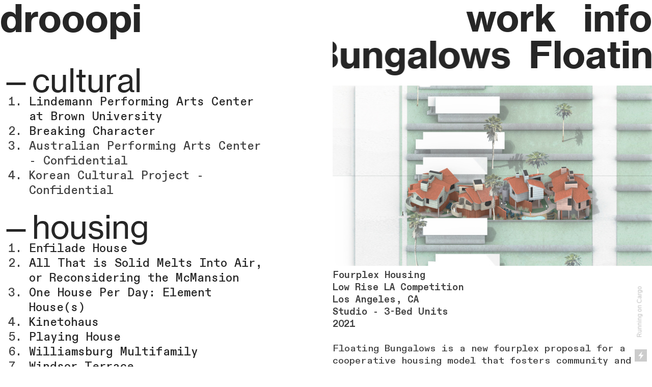

--- FILE ---
content_type: text/html; charset=UTF-8
request_url: https://drooopi.com/Floating-Bungalows
body_size: 37514
content:
<!DOCTYPE html>
<!-- 

        Running on cargo.site

-->
<html lang="en" data-predefined-style="true" data-css-presets="true" data-css-preset data-typography-preset>
	<head>
<script>
				var __cargo_context__ = 'live';
				var __cargo_js_ver__ = 'c=2806793921';
				var __cargo_maint__ = false;
				
				
			</script>
					<meta http-equiv="X-UA-Compatible" content="IE=edge,chrome=1">
		<meta http-equiv="Content-Type" content="text/html; charset=utf-8">
		<meta name="viewport" content="initial-scale=1.0, maximum-scale=1.0, user-scalable=no">
		
			<meta name="robots" content="index,follow">
		<title>Floating Bungalows — DROOOPI</title>
		<meta name="description" content="Floating Bungalows   Fourplex Housing Low Rise LA Competition Los Angeles, CA Studio - 3-Bed Units 2021 Floating Bungalows is a new fourplex...">
				<meta name="twitter:card" content="summary_large_image">
		<meta name="twitter:title" content="Floating Bungalows — DROOOPI">
		<meta name="twitter:description" content="Floating Bungalows   Fourplex Housing Low Rise LA Competition Los Angeles, CA Studio - 3-Bed Units 2021 Floating Bungalows is a new fourplex...">
		<meta name="twitter:image" content="https://freight.cargo.site/w/1200/i/ccc0e27a6dfbbad7c6a69827e1433b0a3782b12bd2d16bc40e36d87b8346cf7c/Diagram-1-01.jpg">
		<meta property="og:locale" content="en_US">
		<meta property="og:title" content="Floating Bungalows — DROOOPI">
		<meta property="og:description" content="Floating Bungalows   Fourplex Housing Low Rise LA Competition Los Angeles, CA Studio - 3-Bed Units 2021 Floating Bungalows is a new fourplex...">
		<meta property="og:url" content="https://drooopi.com/Floating-Bungalows">
		<meta property="og:image" content="https://freight.cargo.site/w/1200/i/ccc0e27a6dfbbad7c6a69827e1433b0a3782b12bd2d16bc40e36d87b8346cf7c/Diagram-1-01.jpg">
		<meta property="og:type" content="website">

		<link rel="preconnect" href="https://static.cargo.site" crossorigin>
		<link rel="preconnect" href="https://freight.cargo.site" crossorigin>
				<link rel="preconnect" href="https://type.cargo.site" crossorigin>

		<!--<link rel="preload" href="https://static.cargo.site/assets/social/IconFont-Regular-0.9.3.woff2" as="font" type="font/woff" crossorigin>-->

		

		<link href="https://freight.cargo.site/t/original/i/f902d19e75141366d4f79b9a3b1b46cef3ef83d34980ca24b8475ab087645ca1/droopi-logo-circle-02.ico" rel="shortcut icon">
		<link href="https://drooopi.com/rss" rel="alternate" type="application/rss+xml" title="DROOOPI feed">

		<link href="https://drooopi.com/stylesheet?c=2806793921&1751944155" id="member_stylesheet" rel="stylesheet" type="text/css" />
<style id="">@font-face{font-family:Icons;src:url(https://static.cargo.site/assets/social/IconFont-Regular-0.9.3.woff2);unicode-range:U+E000-E15C,U+F0000,U+FE0E}@font-face{font-family:Icons;src:url(https://static.cargo.site/assets/social/IconFont-Regular-0.9.3.woff2);font-weight:240;unicode-range:U+E000-E15C,U+F0000,U+FE0E}@font-face{font-family:Icons;src:url(https://static.cargo.site/assets/social/IconFont-Regular-0.9.3.woff2);unicode-range:U+E000-E15C,U+F0000,U+FE0E;font-weight:400}@font-face{font-family:Icons;src:url(https://static.cargo.site/assets/social/IconFont-Regular-0.9.3.woff2);unicode-range:U+E000-E15C,U+F0000,U+FE0E;font-weight:600}@font-face{font-family:Icons;src:url(https://static.cargo.site/assets/social/IconFont-Regular-0.9.3.woff2);unicode-range:U+E000-E15C,U+F0000,U+FE0E;font-weight:800}@font-face{font-family:Icons;src:url(https://static.cargo.site/assets/social/IconFont-Regular-0.9.3.woff2);unicode-range:U+E000-E15C,U+F0000,U+FE0E;font-style:italic}@font-face{font-family:Icons;src:url(https://static.cargo.site/assets/social/IconFont-Regular-0.9.3.woff2);unicode-range:U+E000-E15C,U+F0000,U+FE0E;font-weight:200;font-style:italic}@font-face{font-family:Icons;src:url(https://static.cargo.site/assets/social/IconFont-Regular-0.9.3.woff2);unicode-range:U+E000-E15C,U+F0000,U+FE0E;font-weight:400;font-style:italic}@font-face{font-family:Icons;src:url(https://static.cargo.site/assets/social/IconFont-Regular-0.9.3.woff2);unicode-range:U+E000-E15C,U+F0000,U+FE0E;font-weight:600;font-style:italic}@font-face{font-family:Icons;src:url(https://static.cargo.site/assets/social/IconFont-Regular-0.9.3.woff2);unicode-range:U+E000-E15C,U+F0000,U+FE0E;font-weight:800;font-style:italic}body.iconfont-loading,body.iconfont-loading *{color:transparent!important}body{-moz-osx-font-smoothing:grayscale;-webkit-font-smoothing:antialiased;-webkit-text-size-adjust:none}body.no-scroll{overflow:hidden}/*!
 * Content
 */.page{word-wrap:break-word}:focus{outline:0}.pointer-events-none{pointer-events:none}.pointer-events-auto{pointer-events:auto}.pointer-events-none .page_content .audio-player,.pointer-events-none .page_content .shop_product,.pointer-events-none .page_content a,.pointer-events-none .page_content audio,.pointer-events-none .page_content button,.pointer-events-none .page_content details,.pointer-events-none .page_content iframe,.pointer-events-none .page_content img,.pointer-events-none .page_content input,.pointer-events-none .page_content video{pointer-events:auto}.pointer-events-none .page_content *>a,.pointer-events-none .page_content>a{position:relative}s *{text-transform:inherit}#toolset{position:fixed;bottom:10px;right:10px;z-index:8}.mobile #toolset,.template_site_inframe #toolset{display:none}#toolset a{display:block;height:24px;width:24px;margin:0;padding:0;text-decoration:none;background:rgba(0,0,0,.2)}#toolset a:hover{background:rgba(0,0,0,.8)}[data-adminview] #toolset a,[data-adminview] #toolset_admin a{background:rgba(0,0,0,.04);pointer-events:none;cursor:default}#toolset_admin a:active{background:rgba(0,0,0,.7)}#toolset_admin a svg>*{transform:scale(1.1) translate(0,-.5px);transform-origin:50% 50%}#toolset_admin a svg{pointer-events:none;width:100%!important;height:auto!important}#following-container{overflow:auto;-webkit-overflow-scrolling:touch}#following-container iframe{height:100%;width:100%;position:absolute;top:0;left:0;right:0;bottom:0}:root{--following-width:-400px;--following-animation-duration:450ms}@keyframes following-open{0%{transform:translateX(0)}100%{transform:translateX(var(--following-width))}}@keyframes following-open-inverse{0%{transform:translateX(0)}100%{transform:translateX(calc(-1 * var(--following-width)))}}@keyframes following-close{0%{transform:translateX(var(--following-width))}100%{transform:translateX(0)}}@keyframes following-close-inverse{0%{transform:translateX(calc(-1 * var(--following-width)))}100%{transform:translateX(0)}}body.animate-left{animation:following-open var(--following-animation-duration);animation-fill-mode:both;animation-timing-function:cubic-bezier(.24,1,.29,1)}#following-container.animate-left{animation:following-close-inverse var(--following-animation-duration);animation-fill-mode:both;animation-timing-function:cubic-bezier(.24,1,.29,1)}#following-container.animate-left #following-frame{animation:following-close var(--following-animation-duration);animation-fill-mode:both;animation-timing-function:cubic-bezier(.24,1,.29,1)}body.animate-right{animation:following-close var(--following-animation-duration);animation-fill-mode:both;animation-timing-function:cubic-bezier(.24,1,.29,1)}#following-container.animate-right{animation:following-open-inverse var(--following-animation-duration);animation-fill-mode:both;animation-timing-function:cubic-bezier(.24,1,.29,1)}#following-container.animate-right #following-frame{animation:following-open var(--following-animation-duration);animation-fill-mode:both;animation-timing-function:cubic-bezier(.24,1,.29,1)}.slick-slider{position:relative;display:block;-moz-box-sizing:border-box;box-sizing:border-box;-webkit-user-select:none;-moz-user-select:none;-ms-user-select:none;user-select:none;-webkit-touch-callout:none;-khtml-user-select:none;-ms-touch-action:pan-y;touch-action:pan-y;-webkit-tap-highlight-color:transparent}.slick-list{position:relative;display:block;overflow:hidden;margin:0;padding:0}.slick-list:focus{outline:0}.slick-list.dragging{cursor:pointer;cursor:hand}.slick-slider .slick-list,.slick-slider .slick-track{transform:translate3d(0,0,0);will-change:transform}.slick-track{position:relative;top:0;left:0;display:block}.slick-track:after,.slick-track:before{display:table;content:'';width:1px;height:1px;margin-top:-1px;margin-left:-1px}.slick-track:after{clear:both}.slick-loading .slick-track{visibility:hidden}.slick-slide{display:none;float:left;height:100%;min-height:1px}[dir=rtl] .slick-slide{float:right}.content .slick-slide img{display:inline-block}.content .slick-slide img:not(.image-zoom){cursor:pointer}.content .scrub .slick-list,.content .scrub .slick-slide img:not(.image-zoom){cursor:ew-resize}body.slideshow-scrub-dragging *{cursor:ew-resize!important}.content .slick-slide img:not([src]),.content .slick-slide img[src='']{width:100%;height:auto}.slick-slide.slick-loading img{display:none}.slick-slide.dragging img{pointer-events:none}.slick-initialized .slick-slide{display:block}.slick-loading .slick-slide{visibility:hidden}.slick-vertical .slick-slide{display:block;height:auto;border:1px solid transparent}.slick-arrow.slick-hidden{display:none}.slick-arrow{position:absolute;z-index:9;width:0;top:0;height:100%;cursor:pointer;will-change:opacity;-webkit-transition:opacity 333ms cubic-bezier(.4,0,.22,1);transition:opacity 333ms cubic-bezier(.4,0,.22,1)}.slick-arrow.hidden{opacity:0}.slick-arrow svg{position:absolute;width:36px;height:36px;top:0;left:0;right:0;bottom:0;margin:auto;transform:translate(.25px,.25px)}.slick-arrow svg.right-arrow{transform:translate(.25px,.25px) scaleX(-1)}.slick-arrow svg:active{opacity:.75}.slick-arrow svg .arrow-shape{fill:none!important;stroke:#fff;stroke-linecap:square}.slick-arrow svg .arrow-outline{fill:none!important;stroke-width:2.5px;stroke:rgba(0,0,0,.6);stroke-linecap:square}.slick-arrow.slick-next{right:0;text-align:right}.slick-next svg,.wallpaper-navigation .slick-next svg{margin-right:10px}.mobile .slick-next svg{margin-right:10px}.slick-arrow.slick-prev{text-align:left}.slick-prev svg,.wallpaper-navigation .slick-prev svg{margin-left:10px}.mobile .slick-prev svg{margin-left:10px}.loading_animation{display:none;vertical-align:middle;z-index:15;line-height:0;pointer-events:none;border-radius:100%}.loading_animation.hidden{display:none}.loading_animation.pulsing{opacity:0;display:inline-block;animation-delay:.1s;-webkit-animation-delay:.1s;-moz-animation-delay:.1s;animation-duration:12s;animation-iteration-count:infinite;animation:fade-pulse-in .5s ease-in-out;-moz-animation:fade-pulse-in .5s ease-in-out;-webkit-animation:fade-pulse-in .5s ease-in-out;-webkit-animation-fill-mode:forwards;-moz-animation-fill-mode:forwards;animation-fill-mode:forwards}.loading_animation.pulsing.no-delay{animation-delay:0s;-webkit-animation-delay:0s;-moz-animation-delay:0s}.loading_animation div{border-radius:100%}.loading_animation div svg{max-width:100%;height:auto}.loading_animation div,.loading_animation div svg{width:20px;height:20px}.loading_animation.full-width svg{width:100%;height:auto}.loading_animation.full-width.big svg{width:100px;height:100px}.loading_animation div svg>*{fill:#ccc}.loading_animation div{-webkit-animation:spin-loading 12s ease-out;-webkit-animation-iteration-count:infinite;-moz-animation:spin-loading 12s ease-out;-moz-animation-iteration-count:infinite;animation:spin-loading 12s ease-out;animation-iteration-count:infinite}.loading_animation.hidden{display:none}[data-backdrop] .loading_animation{position:absolute;top:15px;left:15px;z-index:99}.loading_animation.position-absolute.middle{top:calc(50% - 10px);left:calc(50% - 10px)}.loading_animation.position-absolute.topleft{top:0;left:0}.loading_animation.position-absolute.middleright{top:calc(50% - 10px);right:1rem}.loading_animation.position-absolute.middleleft{top:calc(50% - 10px);left:1rem}.loading_animation.gray div svg>*{fill:#999}.loading_animation.gray-dark div svg>*{fill:#666}.loading_animation.gray-darker div svg>*{fill:#555}.loading_animation.gray-light div svg>*{fill:#ccc}.loading_animation.white div svg>*{fill:rgba(255,255,255,.85)}.loading_animation.blue div svg>*{fill:#698fff}.loading_animation.inline{display:inline-block;margin-bottom:.5ex}.loading_animation.inline.left{margin-right:.5ex}@-webkit-keyframes fade-pulse-in{0%{opacity:0}50%{opacity:.5}100%{opacity:1}}@-moz-keyframes fade-pulse-in{0%{opacity:0}50%{opacity:.5}100%{opacity:1}}@keyframes fade-pulse-in{0%{opacity:0}50%{opacity:.5}100%{opacity:1}}@-webkit-keyframes pulsate{0%{opacity:1}50%{opacity:0}100%{opacity:1}}@-moz-keyframes pulsate{0%{opacity:1}50%{opacity:0}100%{opacity:1}}@keyframes pulsate{0%{opacity:1}50%{opacity:0}100%{opacity:1}}@-webkit-keyframes spin-loading{0%{transform:rotate(0)}9%{transform:rotate(1050deg)}18%{transform:rotate(-1090deg)}20%{transform:rotate(-1080deg)}23%{transform:rotate(-1080deg)}28%{transform:rotate(-1095deg)}29%{transform:rotate(-1065deg)}34%{transform:rotate(-1080deg)}35%{transform:rotate(-1050deg)}40%{transform:rotate(-1065deg)}41%{transform:rotate(-1035deg)}44%{transform:rotate(-1035deg)}47%{transform:rotate(-2160deg)}50%{transform:rotate(-2160deg)}56%{transform:rotate(45deg)}60%{transform:rotate(45deg)}80%{transform:rotate(6120deg)}100%{transform:rotate(0)}}@keyframes spin-loading{0%{transform:rotate(0)}9%{transform:rotate(1050deg)}18%{transform:rotate(-1090deg)}20%{transform:rotate(-1080deg)}23%{transform:rotate(-1080deg)}28%{transform:rotate(-1095deg)}29%{transform:rotate(-1065deg)}34%{transform:rotate(-1080deg)}35%{transform:rotate(-1050deg)}40%{transform:rotate(-1065deg)}41%{transform:rotate(-1035deg)}44%{transform:rotate(-1035deg)}47%{transform:rotate(-2160deg)}50%{transform:rotate(-2160deg)}56%{transform:rotate(45deg)}60%{transform:rotate(45deg)}80%{transform:rotate(6120deg)}100%{transform:rotate(0)}}[grid-row]{align-items:flex-start;box-sizing:border-box;display:-webkit-box;display:-webkit-flex;display:-ms-flexbox;display:flex;-webkit-flex-wrap:wrap;-ms-flex-wrap:wrap;flex-wrap:wrap}[grid-col]{box-sizing:border-box}[grid-row] [grid-col].empty:after{content:"\0000A0";cursor:text}body.mobile[data-adminview=content-editproject] [grid-row] [grid-col].empty:after{display:none}[grid-col=auto]{-webkit-box-flex:1;-webkit-flex:1;-ms-flex:1;flex:1}[grid-col=x12]{width:100%}[grid-col=x11]{width:50%}[grid-col=x10]{width:33.33%}[grid-col=x9]{width:25%}[grid-col=x8]{width:20%}[grid-col=x7]{width:16.666666667%}[grid-col=x6]{width:14.285714286%}[grid-col=x5]{width:12.5%}[grid-col=x4]{width:11.111111111%}[grid-col=x3]{width:10%}[grid-col=x2]{width:9.090909091%}[grid-col=x1]{width:8.333333333%}[grid-col="1"]{width:8.33333%}[grid-col="2"]{width:16.66667%}[grid-col="3"]{width:25%}[grid-col="4"]{width:33.33333%}[grid-col="5"]{width:41.66667%}[grid-col="6"]{width:50%}[grid-col="7"]{width:58.33333%}[grid-col="8"]{width:66.66667%}[grid-col="9"]{width:75%}[grid-col="10"]{width:83.33333%}[grid-col="11"]{width:91.66667%}[grid-col="12"]{width:100%}body.mobile [grid-responsive] [grid-col]{width:100%;-webkit-box-flex:none;-webkit-flex:none;-ms-flex:none;flex:none}[data-ce-host=true][contenteditable=true] [grid-pad]{pointer-events:none}[data-ce-host=true][contenteditable=true] [grid-pad]>*{pointer-events:auto}[grid-pad="0"]{padding:0}[grid-pad="0.25"]{padding:.125rem}[grid-pad="0.5"]{padding:.25rem}[grid-pad="0.75"]{padding:.375rem}[grid-pad="1"]{padding:.5rem}[grid-pad="1.25"]{padding:.625rem}[grid-pad="1.5"]{padding:.75rem}[grid-pad="1.75"]{padding:.875rem}[grid-pad="2"]{padding:1rem}[grid-pad="2.5"]{padding:1.25rem}[grid-pad="3"]{padding:1.5rem}[grid-pad="3.5"]{padding:1.75rem}[grid-pad="4"]{padding:2rem}[grid-pad="5"]{padding:2.5rem}[grid-pad="6"]{padding:3rem}[grid-pad="7"]{padding:3.5rem}[grid-pad="8"]{padding:4rem}[grid-pad="9"]{padding:4.5rem}[grid-pad="10"]{padding:5rem}[grid-gutter="0"]{margin:0}[grid-gutter="0.5"]{margin:-.25rem}[grid-gutter="1"]{margin:-.5rem}[grid-gutter="1.5"]{margin:-.75rem}[grid-gutter="2"]{margin:-1rem}[grid-gutter="2.5"]{margin:-1.25rem}[grid-gutter="3"]{margin:-1.5rem}[grid-gutter="3.5"]{margin:-1.75rem}[grid-gutter="4"]{margin:-2rem}[grid-gutter="5"]{margin:-2.5rem}[grid-gutter="6"]{margin:-3rem}[grid-gutter="7"]{margin:-3.5rem}[grid-gutter="8"]{margin:-4rem}[grid-gutter="10"]{margin:-5rem}[grid-gutter="12"]{margin:-6rem}[grid-gutter="14"]{margin:-7rem}[grid-gutter="16"]{margin:-8rem}[grid-gutter="18"]{margin:-9rem}[grid-gutter="20"]{margin:-10rem}small{max-width:100%;text-decoration:inherit}img:not([src]),img[src='']{outline:1px solid rgba(177,177,177,.4);outline-offset:-1px;content:url([data-uri])}img.image-zoom{cursor:-webkit-zoom-in;cursor:-moz-zoom-in;cursor:zoom-in}#imprimatur{color:#333;font-size:10px;font-family:-apple-system,BlinkMacSystemFont,"Segoe UI",Roboto,Oxygen,Ubuntu,Cantarell,"Open Sans","Helvetica Neue",sans-serif,"Sans Serif",Icons;/*!System*/position:fixed;opacity:.3;right:-28px;bottom:160px;transform:rotate(270deg);-ms-transform:rotate(270deg);-webkit-transform:rotate(270deg);z-index:8;text-transform:uppercase;color:#999;opacity:.5;padding-bottom:2px;text-decoration:none}.mobile #imprimatur{display:none}bodycopy cargo-link a{font-family:-apple-system,BlinkMacSystemFont,"Segoe UI",Roboto,Oxygen,Ubuntu,Cantarell,"Open Sans","Helvetica Neue",sans-serif,"Sans Serif",Icons;/*!System*/font-size:12px;font-style:normal;font-weight:400;transform:rotate(270deg);text-decoration:none;position:fixed!important;right:-27px;bottom:100px;text-decoration:none;letter-spacing:normal;background:0 0;border:0;border-bottom:0;outline:0}/*! PhotoSwipe Default UI CSS by Dmitry Semenov | photoswipe.com | MIT license */.pswp--has_mouse .pswp__button--arrow--left,.pswp--has_mouse .pswp__button--arrow--right,.pswp__ui{visibility:visible}.pswp--minimal--dark .pswp__top-bar,.pswp__button{background:0 0}.pswp,.pswp__bg,.pswp__container,.pswp__img--placeholder,.pswp__zoom-wrap,.quick-view-navigation{-webkit-backface-visibility:hidden}.pswp__button{cursor:pointer;opacity:1;-webkit-appearance:none;transition:opacity .2s;-webkit-box-shadow:none;box-shadow:none}.pswp__button-close>svg{top:10px;right:10px;margin-left:auto}.pswp--touch .quick-view-navigation{display:none}.pswp__ui{-webkit-font-smoothing:auto;opacity:1;z-index:1550}.quick-view-navigation{will-change:opacity;-webkit-transition:opacity 333ms cubic-bezier(.4,0,.22,1);transition:opacity 333ms cubic-bezier(.4,0,.22,1)}.quick-view-navigation .pswp__group .pswp__button{pointer-events:auto}.pswp__button>svg{position:absolute;width:36px;height:36px}.quick-view-navigation .pswp__group:active svg{opacity:.75}.pswp__button svg .shape-shape{fill:#fff}.pswp__button svg .shape-outline{fill:#000}.pswp__button-prev>svg{top:0;bottom:0;left:10px;margin:auto}.pswp__button-next>svg{top:0;bottom:0;right:10px;margin:auto}.quick-view-navigation .pswp__group .pswp__button-prev{position:absolute;left:0;top:0;width:0;height:100%}.quick-view-navigation .pswp__group .pswp__button-next{position:absolute;right:0;top:0;width:0;height:100%}.quick-view-navigation .close-button,.quick-view-navigation .left-arrow,.quick-view-navigation .right-arrow{transform:translate(.25px,.25px)}.quick-view-navigation .right-arrow{transform:translate(.25px,.25px) scaleX(-1)}.pswp__button svg .shape-outline{fill:transparent!important;stroke:#000;stroke-width:2.5px;stroke-linecap:square}.pswp__button svg .shape-shape{fill:transparent!important;stroke:#fff;stroke-width:1.5px;stroke-linecap:square}.pswp__bg,.pswp__scroll-wrap,.pswp__zoom-wrap{width:100%;position:absolute}.quick-view-navigation .pswp__group .pswp__button-close{margin:0}.pswp__container,.pswp__item,.pswp__zoom-wrap{right:0;bottom:0;top:0;position:absolute;left:0}.pswp__ui--hidden .pswp__button{opacity:.001}.pswp__ui--hidden .pswp__button,.pswp__ui--hidden .pswp__button *{pointer-events:none}.pswp .pswp__ui.pswp__ui--displaynone{display:none}.pswp__element--disabled{display:none!important}/*! PhotoSwipe main CSS by Dmitry Semenov | photoswipe.com | MIT license */.pswp{position:fixed;display:none;height:100%;width:100%;top:0;left:0;right:0;bottom:0;margin:auto;-ms-touch-action:none;touch-action:none;z-index:9999999;-webkit-text-size-adjust:100%;line-height:initial;letter-spacing:initial;outline:0}.pswp img{max-width:none}.pswp--zoom-disabled .pswp__img{cursor:default!important}.pswp--animate_opacity{opacity:.001;will-change:opacity;-webkit-transition:opacity 333ms cubic-bezier(.4,0,.22,1);transition:opacity 333ms cubic-bezier(.4,0,.22,1)}.pswp--open{display:block}.pswp--zoom-allowed .pswp__img{cursor:-webkit-zoom-in;cursor:-moz-zoom-in;cursor:zoom-in}.pswp--zoomed-in .pswp__img{cursor:-webkit-grab;cursor:-moz-grab;cursor:grab}.pswp--dragging .pswp__img{cursor:-webkit-grabbing;cursor:-moz-grabbing;cursor:grabbing}.pswp__bg{left:0;top:0;height:100%;opacity:0;transform:translateZ(0);will-change:opacity}.pswp__scroll-wrap{left:0;top:0;height:100%}.pswp__container,.pswp__zoom-wrap{-ms-touch-action:none;touch-action:none}.pswp__container,.pswp__img{-webkit-user-select:none;-moz-user-select:none;-ms-user-select:none;user-select:none;-webkit-tap-highlight-color:transparent;-webkit-touch-callout:none}.pswp__zoom-wrap{-webkit-transform-origin:left top;-ms-transform-origin:left top;transform-origin:left top;-webkit-transition:-webkit-transform 222ms cubic-bezier(.4,0,.22,1);transition:transform 222ms cubic-bezier(.4,0,.22,1)}.pswp__bg{-webkit-transition:opacity 222ms cubic-bezier(.4,0,.22,1);transition:opacity 222ms cubic-bezier(.4,0,.22,1)}.pswp--animated-in .pswp__bg,.pswp--animated-in .pswp__zoom-wrap{-webkit-transition:none;transition:none}.pswp--hide-overflow .pswp__scroll-wrap,.pswp--hide-overflow.pswp{overflow:hidden}.pswp__img{position:absolute;width:auto;height:auto;top:0;left:0}.pswp__img--placeholder--blank{background:#222}.pswp--ie .pswp__img{width:100%!important;height:auto!important;left:0;top:0}.pswp__ui--idle{opacity:0}.pswp__error-msg{position:absolute;left:0;top:50%;width:100%;text-align:center;font-size:14px;line-height:16px;margin-top:-8px;color:#ccc}.pswp__error-msg a{color:#ccc;text-decoration:underline}.pswp__error-msg{font-family:-apple-system,BlinkMacSystemFont,"Segoe UI",Roboto,Oxygen,Ubuntu,Cantarell,"Open Sans","Helvetica Neue",sans-serif}.quick-view.mouse-down .iframe-item{pointer-events:none!important}.quick-view-caption-positioner{pointer-events:none;width:100%;height:100%}.quick-view-caption-wrapper{margin:auto;position:absolute;bottom:0;left:0;right:0}.quick-view-horizontal-align-left .quick-view-caption-wrapper{margin-left:0}.quick-view-horizontal-align-right .quick-view-caption-wrapper{margin-right:0}[data-quick-view-caption]{transition:.1s opacity ease-in-out;position:absolute;bottom:0;left:0;right:0}.quick-view-horizontal-align-left [data-quick-view-caption]{text-align:left}.quick-view-horizontal-align-right [data-quick-view-caption]{text-align:right}.quick-view-caption{transition:.1s opacity ease-in-out}.quick-view-caption>*{display:inline-block}.quick-view-caption *{pointer-events:auto}.quick-view-caption.hidden{opacity:0}.shop_product .dropdown_wrapper{flex:0 0 100%;position:relative}.shop_product select{appearance:none;-moz-appearance:none;-webkit-appearance:none;outline:0;-webkit-font-smoothing:antialiased;-moz-osx-font-smoothing:grayscale;cursor:pointer;border-radius:0;white-space:nowrap;overflow:hidden!important;text-overflow:ellipsis}.shop_product select.dropdown::-ms-expand{display:none}.shop_product a{cursor:pointer;border-bottom:none;text-decoration:none}.shop_product a.out-of-stock{pointer-events:none}body.audio-player-dragging *{cursor:ew-resize!important}.audio-player{display:inline-flex;flex:1 0 calc(100% - 2px);width:calc(100% - 2px)}.audio-player .button{height:100%;flex:0 0 3.3rem;display:flex}.audio-player .separator{left:3.3rem;height:100%}.audio-player .buffer{width:0%;height:100%;transition:left .3s linear,width .3s linear}.audio-player.seeking .buffer{transition:left 0s,width 0s}.audio-player.seeking{user-select:none;-webkit-user-select:none;cursor:ew-resize}.audio-player.seeking *{user-select:none;-webkit-user-select:none;cursor:ew-resize}.audio-player .bar{overflow:hidden;display:flex;justify-content:space-between;align-content:center;flex-grow:1}.audio-player .progress{width:0%;height:100%;transition:width .3s linear}.audio-player.seeking .progress{transition:width 0s}.audio-player .pause,.audio-player .play{cursor:pointer;height:100%}.audio-player .note-icon{margin:auto 0;order:2;flex:0 1 auto}.audio-player .title{white-space:nowrap;overflow:hidden;text-overflow:ellipsis;pointer-events:none;user-select:none;padding:.5rem 0 .5rem 1rem;margin:auto auto auto 0;flex:0 3 auto;min-width:0;width:100%}.audio-player .total-time{flex:0 1 auto;margin:auto 0}.audio-player .current-time,.audio-player .play-text{flex:0 1 auto;margin:auto 0}.audio-player .stream-anim{user-select:none;margin:auto auto auto 0}.audio-player .stream-anim span{display:inline-block}.audio-player .buffer,.audio-player .current-time,.audio-player .note-svg,.audio-player .play-text,.audio-player .separator,.audio-player .total-time{user-select:none;pointer-events:none}.audio-player .buffer,.audio-player .play-text,.audio-player .progress{position:absolute}.audio-player,.audio-player .bar,.audio-player .button,.audio-player .current-time,.audio-player .note-icon,.audio-player .pause,.audio-player .play,.audio-player .total-time{position:relative}body.mobile .audio-player,body.mobile .audio-player *{-webkit-touch-callout:none}#standalone-admin-frame{border:0;width:400px;position:absolute;right:0;top:0;height:100vh;z-index:99}body[standalone-admin=true] #standalone-admin-frame{transform:translate(0,0)}body[standalone-admin=true] .main_container{width:calc(100% - 400px)}body[standalone-admin=false] #standalone-admin-frame{transform:translate(100%,0)}body[standalone-admin=false] .main_container{width:100%}.toggle_standaloneAdmin{position:fixed;top:0;right:400px;height:40px;width:40px;z-index:999;cursor:pointer;background-color:rgba(0,0,0,.4)}.toggle_standaloneAdmin:active{opacity:.7}body[standalone-admin=false] .toggle_standaloneAdmin{right:0}.toggle_standaloneAdmin *{color:#fff;fill:#fff}.toggle_standaloneAdmin svg{padding:6px;width:100%;height:100%;opacity:.85}body[standalone-admin=false] .toggle_standaloneAdmin #close,body[standalone-admin=true] .toggle_standaloneAdmin #backdropsettings{display:none}.toggle_standaloneAdmin>div{width:100%;height:100%}#admin_toggle_button{position:fixed;top:50%;transform:translate(0,-50%);right:400px;height:36px;width:12px;z-index:999;cursor:pointer;background-color:rgba(0,0,0,.09);padding-left:2px;margin-right:5px}#admin_toggle_button .bar{content:'';background:rgba(0,0,0,.09);position:fixed;width:5px;bottom:0;top:0;z-index:10}#admin_toggle_button:active{background:rgba(0,0,0,.065)}#admin_toggle_button *{color:#fff;fill:#fff}#admin_toggle_button svg{padding:0;width:16px;height:36px;margin-left:1px;opacity:1}#admin_toggle_button svg *{fill:#fff;opacity:1}#admin_toggle_button[data-state=closed] .toggle_admin_close{display:none}#admin_toggle_button[data-state=closed],#admin_toggle_button[data-state=closed] .toggle_admin_open{width:20px;cursor:pointer;margin:0}#admin_toggle_button[data-state=closed] svg{margin-left:2px}#admin_toggle_button[data-state=open] .toggle_admin_open{display:none}select,select *{text-rendering:auto!important}b b{font-weight:inherit}*{-webkit-box-sizing:border-box;-moz-box-sizing:border-box;box-sizing:border-box}customhtml>*{position:relative;z-index:10}body,html{min-height:100vh;margin:0;padding:0}html{touch-action:manipulation;position:relative;background-color:#fff}.main_container{min-height:100vh;width:100%;overflow:hidden}.container{display:-webkit-box;display:-webkit-flex;display:-moz-box;display:-ms-flexbox;display:flex;-webkit-flex-wrap:wrap;-moz-flex-wrap:wrap;-ms-flex-wrap:wrap;flex-wrap:wrap;max-width:100%;width:100%;overflow:visible}.container{align-items:flex-start;-webkit-align-items:flex-start}.page{z-index:2}.page ul li>text-limit{display:block}.content,.content_container,.pinned{-webkit-flex:1 0 auto;-moz-flex:1 0 auto;-ms-flex:1 0 auto;flex:1 0 auto;max-width:100%}.content_container{width:100%}.content_container.full_height{min-height:100vh}.page_background{position:absolute;top:0;left:0;width:100%;height:100%}.page_container{position:relative;overflow:visible;width:100%}.backdrop{position:absolute;top:0;z-index:1;width:100%;height:100%;max-height:100vh}.backdrop>div{position:absolute;top:0;left:0;width:100%;height:100%;-webkit-backface-visibility:hidden;backface-visibility:hidden;transform:translate3d(0,0,0);contain:strict}[data-backdrop].backdrop>div[data-overflowing]{max-height:100vh;position:absolute;top:0;left:0}body.mobile [split-responsive]{display:flex;flex-direction:column}body.mobile [split-responsive] .container{width:100%;order:2}body.mobile [split-responsive] .backdrop{position:relative;height:50vh;width:100%;order:1}body.mobile [split-responsive] [data-auxiliary].backdrop{position:absolute;height:50vh;width:100%;order:1}.page{position:relative;z-index:2}img[data-align=left]{float:left}img[data-align=right]{float:right}[data-rotation]{transform-origin:center center}.content .page_content:not([contenteditable=true]) [data-draggable]{pointer-events:auto!important;backface-visibility:hidden}.preserve-3d{-moz-transform-style:preserve-3d;transform-style:preserve-3d}.content .page_content:not([contenteditable=true]) [data-draggable] iframe{pointer-events:none!important}.dragging-active iframe{pointer-events:none!important}.content .page_content:not([contenteditable=true]) [data-draggable]:active{opacity:1}.content .scroll-transition-fade{transition:transform 1s ease-in-out,opacity .8s ease-in-out}.content .scroll-transition-fade.below-viewport{opacity:0;transform:translateY(40px)}.mobile.full_width .page_container:not([split-layout]) .container_width{width:100%}[data-view=pinned_bottom] .bottom_pin_invisibility{visibility:hidden}.pinned{position:relative;width:100%}.pinned .page_container.accommodate:not(.fixed):not(.overlay){z-index:2}.pinned .page_container.overlay{position:absolute;z-index:4}.pinned .page_container.overlay.fixed{position:fixed}.pinned .page_container.overlay.fixed .page{max-height:100vh;-webkit-overflow-scrolling:touch}.pinned .page_container.overlay.fixed .page.allow-scroll{overflow-y:auto;overflow-x:hidden}.pinned .page_container.overlay.fixed .page.allow-scroll{align-items:flex-start;-webkit-align-items:flex-start}.pinned .page_container .page.allow-scroll::-webkit-scrollbar{width:0;background:0 0;display:none}.pinned.pinned_top .page_container.overlay{left:0;top:0}.pinned.pinned_bottom .page_container.overlay{left:0;bottom:0}div[data-container=set]:empty{margin-top:1px}.thumbnails{position:relative;z-index:1}[thumbnails=grid]{align-items:baseline}[thumbnails=justify] .thumbnail{box-sizing:content-box}[thumbnails][data-padding-zero] .thumbnail{margin-bottom:-1px}[thumbnails=montessori] .thumbnail{pointer-events:auto;position:absolute}[thumbnails] .thumbnail>a{display:block;text-decoration:none}[thumbnails=montessori]{height:0}[thumbnails][data-resizing],[thumbnails][data-resizing] *{cursor:nwse-resize}[thumbnails] .thumbnail .resize-handle{cursor:nwse-resize;width:26px;height:26px;padding:5px;position:absolute;opacity:.75;right:-1px;bottom:-1px;z-index:100}[thumbnails][data-resizing] .resize-handle{display:none}[thumbnails] .thumbnail .resize-handle svg{position:absolute;top:0;left:0}[thumbnails] .thumbnail .resize-handle:hover{opacity:1}[data-can-move].thumbnail .resize-handle svg .resize_path_outline{fill:#fff}[data-can-move].thumbnail .resize-handle svg .resize_path{fill:#000}[thumbnails=montessori] .thumbnail_sizer{height:0;width:100%;position:relative;padding-bottom:100%;pointer-events:none}[thumbnails] .thumbnail img{display:block;min-height:3px;margin-bottom:0}[thumbnails] .thumbnail img:not([src]),img[src=""]{margin:0!important;width:100%;min-height:3px;height:100%!important;position:absolute}[aspect-ratio="1x1"].thumb_image{height:0;padding-bottom:100%;overflow:hidden}[aspect-ratio="4x3"].thumb_image{height:0;padding-bottom:75%;overflow:hidden}[aspect-ratio="16x9"].thumb_image{height:0;padding-bottom:56.25%;overflow:hidden}[thumbnails] .thumb_image{width:100%;position:relative}[thumbnails][thumbnail-vertical-align=top]{align-items:flex-start}[thumbnails][thumbnail-vertical-align=middle]{align-items:center}[thumbnails][thumbnail-vertical-align=bottom]{align-items:baseline}[thumbnails][thumbnail-horizontal-align=left]{justify-content:flex-start}[thumbnails][thumbnail-horizontal-align=middle]{justify-content:center}[thumbnails][thumbnail-horizontal-align=right]{justify-content:flex-end}.thumb_image.default_image>svg{position:absolute;top:0;left:0;bottom:0;right:0;width:100%;height:100%}.thumb_image.default_image{outline:1px solid #ccc;outline-offset:-1px;position:relative}.mobile.full_width [data-view=Thumbnail] .thumbnails_width{width:100%}.content [data-draggable] a:active,.content [data-draggable] img:active{opacity:initial}.content .draggable-dragging{opacity:initial}[data-draggable].draggable_visible{visibility:visible}[data-draggable].draggable_hidden{visibility:hidden}.gallery_card [data-draggable],.marquee [data-draggable]{visibility:inherit}[data-draggable]{visibility:visible;background-color:rgba(0,0,0,.003)}#site_menu_panel_container .image-gallery:not(.initialized){height:0;padding-bottom:100%;min-height:initial}.image-gallery:not(.initialized){min-height:100vh;visibility:hidden;width:100%}.image-gallery .gallery_card img{display:block;width:100%;height:auto}.image-gallery .gallery_card{transform-origin:center}.image-gallery .gallery_card.dragging{opacity:.1;transform:initial!important}.image-gallery:not([image-gallery=slideshow]) .gallery_card iframe:only-child,.image-gallery:not([image-gallery=slideshow]) .gallery_card video:only-child{width:100%;height:100%;top:0;left:0;position:absolute}.image-gallery[image-gallery=slideshow] .gallery_card video[muted][autoplay]:not([controls]),.image-gallery[image-gallery=slideshow] .gallery_card video[muted][data-autoplay]:not([controls]){pointer-events:none}.image-gallery [image-gallery-pad="0"] video:only-child{object-fit:cover;height:calc(100% + 1px)}div.image-gallery>a,div.image-gallery>iframe,div.image-gallery>img,div.image-gallery>video{display:none}[image-gallery-row]{align-items:flex-start;box-sizing:border-box;display:-webkit-box;display:-webkit-flex;display:-ms-flexbox;display:flex;-webkit-flex-wrap:wrap;-ms-flex-wrap:wrap;flex-wrap:wrap}.image-gallery .gallery_card_image{width:100%;position:relative}[data-predefined-style=true] .image-gallery a.gallery_card{display:block;border:none}[image-gallery-col]{box-sizing:border-box}[image-gallery-col=x12]{width:100%}[image-gallery-col=x11]{width:50%}[image-gallery-col=x10]{width:33.33%}[image-gallery-col=x9]{width:25%}[image-gallery-col=x8]{width:20%}[image-gallery-col=x7]{width:16.666666667%}[image-gallery-col=x6]{width:14.285714286%}[image-gallery-col=x5]{width:12.5%}[image-gallery-col=x4]{width:11.111111111%}[image-gallery-col=x3]{width:10%}[image-gallery-col=x2]{width:9.090909091%}[image-gallery-col=x1]{width:8.333333333%}.content .page_content [image-gallery-pad].image-gallery{pointer-events:none}.content .page_content [image-gallery-pad].image-gallery .gallery_card_image>*,.content .page_content [image-gallery-pad].image-gallery .gallery_image_caption{pointer-events:auto}.content .page_content [image-gallery-pad="0"]{padding:0}.content .page_content [image-gallery-pad="0.25"]{padding:.125rem}.content .page_content [image-gallery-pad="0.5"]{padding:.25rem}.content .page_content [image-gallery-pad="0.75"]{padding:.375rem}.content .page_content [image-gallery-pad="1"]{padding:.5rem}.content .page_content [image-gallery-pad="1.25"]{padding:.625rem}.content .page_content [image-gallery-pad="1.5"]{padding:.75rem}.content .page_content [image-gallery-pad="1.75"]{padding:.875rem}.content .page_content [image-gallery-pad="2"]{padding:1rem}.content .page_content [image-gallery-pad="2.5"]{padding:1.25rem}.content .page_content [image-gallery-pad="3"]{padding:1.5rem}.content .page_content [image-gallery-pad="3.5"]{padding:1.75rem}.content .page_content [image-gallery-pad="4"]{padding:2rem}.content .page_content [image-gallery-pad="5"]{padding:2.5rem}.content .page_content [image-gallery-pad="6"]{padding:3rem}.content .page_content [image-gallery-pad="7"]{padding:3.5rem}.content .page_content [image-gallery-pad="8"]{padding:4rem}.content .page_content [image-gallery-pad="9"]{padding:4.5rem}.content .page_content [image-gallery-pad="10"]{padding:5rem}.content .page_content [image-gallery-gutter="0"]{margin:0}.content .page_content [image-gallery-gutter="0.5"]{margin:-.25rem}.content .page_content [image-gallery-gutter="1"]{margin:-.5rem}.content .page_content [image-gallery-gutter="1.5"]{margin:-.75rem}.content .page_content [image-gallery-gutter="2"]{margin:-1rem}.content .page_content [image-gallery-gutter="2.5"]{margin:-1.25rem}.content .page_content [image-gallery-gutter="3"]{margin:-1.5rem}.content .page_content [image-gallery-gutter="3.5"]{margin:-1.75rem}.content .page_content [image-gallery-gutter="4"]{margin:-2rem}.content .page_content [image-gallery-gutter="5"]{margin:-2.5rem}.content .page_content [image-gallery-gutter="6"]{margin:-3rem}.content .page_content [image-gallery-gutter="7"]{margin:-3.5rem}.content .page_content [image-gallery-gutter="8"]{margin:-4rem}.content .page_content [image-gallery-gutter="10"]{margin:-5rem}.content .page_content [image-gallery-gutter="12"]{margin:-6rem}.content .page_content [image-gallery-gutter="14"]{margin:-7rem}.content .page_content [image-gallery-gutter="16"]{margin:-8rem}.content .page_content [image-gallery-gutter="18"]{margin:-9rem}.content .page_content [image-gallery-gutter="20"]{margin:-10rem}[image-gallery=slideshow]:not(.initialized)>*{min-height:1px;opacity:0;min-width:100%}[image-gallery=slideshow][data-constrained-by=height] [image-gallery-vertical-align].slick-track{align-items:flex-start}[image-gallery=slideshow] img.image-zoom:active{opacity:initial}[image-gallery=slideshow].slick-initialized .gallery_card{pointer-events:none}[image-gallery=slideshow].slick-initialized .gallery_card.slick-current{pointer-events:auto}[image-gallery=slideshow] .gallery_card:not(.has_caption){line-height:0}.content .page_content [image-gallery=slideshow].image-gallery>*{pointer-events:auto}.content [image-gallery=slideshow].image-gallery.slick-initialized .gallery_card{overflow:hidden;margin:0;display:flex;flex-flow:row wrap;flex-shrink:0}.content [image-gallery=slideshow].image-gallery.slick-initialized .gallery_card.slick-current{overflow:visible}[image-gallery=slideshow] .gallery_image_caption{opacity:1;transition:opacity .3s;-webkit-transition:opacity .3s;width:100%;margin-left:auto;margin-right:auto;clear:both}[image-gallery-horizontal-align=left] .gallery_image_caption{text-align:left}[image-gallery-horizontal-align=middle] .gallery_image_caption{text-align:center}[image-gallery-horizontal-align=right] .gallery_image_caption{text-align:right}[image-gallery=slideshow][data-slideshow-in-transition] .gallery_image_caption{opacity:0;transition:opacity .3s;-webkit-transition:opacity .3s}[image-gallery=slideshow] .gallery_card_image{width:initial;margin:0;display:inline-block}[image-gallery=slideshow] .gallery_card img{margin:0;display:block}[image-gallery=slideshow][data-exploded]{align-items:flex-start;box-sizing:border-box;display:-webkit-box;display:-webkit-flex;display:-ms-flexbox;display:flex;-webkit-flex-wrap:wrap;-ms-flex-wrap:wrap;flex-wrap:wrap;justify-content:flex-start;align-content:flex-start}[image-gallery=slideshow][data-exploded] .gallery_card{padding:1rem;width:16.666%}[image-gallery=slideshow][data-exploded] .gallery_card_image{height:0;display:block;width:100%}[image-gallery=grid]{align-items:baseline}[image-gallery=grid] .gallery_card.has_caption .gallery_card_image{display:block}[image-gallery=grid] [image-gallery-pad="0"].gallery_card{margin-bottom:-1px}[image-gallery=grid] .gallery_card img{margin:0}[image-gallery=columns] .gallery_card img{margin:0}[image-gallery=justify]{align-items:flex-start}[image-gallery=justify] .gallery_card img{margin:0}[image-gallery=montessori][image-gallery-row]{display:block}[image-gallery=montessori] a.gallery_card,[image-gallery=montessori] div.gallery_card{position:absolute;pointer-events:auto}[image-gallery=montessori][data-can-move] .gallery_card,[image-gallery=montessori][data-can-move] .gallery_card .gallery_card_image,[image-gallery=montessori][data-can-move] .gallery_card .gallery_card_image>*{cursor:move}[image-gallery=montessori]{position:relative;height:0}[image-gallery=freeform] .gallery_card{position:relative}[image-gallery=freeform] [image-gallery-pad="0"].gallery_card{margin-bottom:-1px}[image-gallery-vertical-align]{display:flex;flex-flow:row wrap}[image-gallery-vertical-align].slick-track{display:flex;flex-flow:row nowrap}.image-gallery .slick-list{margin-bottom:-.3px}[image-gallery-vertical-align=top]{align-content:flex-start;align-items:flex-start}[image-gallery-vertical-align=middle]{align-items:center;align-content:center}[image-gallery-vertical-align=bottom]{align-content:flex-end;align-items:flex-end}[image-gallery-horizontal-align=left]{justify-content:flex-start}[image-gallery-horizontal-align=middle]{justify-content:center}[image-gallery-horizontal-align=right]{justify-content:flex-end}.image-gallery[data-resizing],.image-gallery[data-resizing] *{cursor:nwse-resize!important}.image-gallery .gallery_card .resize-handle,.image-gallery .gallery_card .resize-handle *{cursor:nwse-resize!important}.image-gallery .gallery_card .resize-handle{width:26px;height:26px;padding:5px;position:absolute;opacity:.75;right:-1px;bottom:-1px;z-index:10}.image-gallery[data-resizing] .resize-handle{display:none}.image-gallery .gallery_card .resize-handle svg{cursor:nwse-resize!important;position:absolute;top:0;left:0}.image-gallery .gallery_card .resize-handle:hover{opacity:1}[data-can-move].gallery_card .resize-handle svg .resize_path_outline{fill:#fff}[data-can-move].gallery_card .resize-handle svg .resize_path{fill:#000}[image-gallery=montessori] .thumbnail_sizer{height:0;width:100%;position:relative;padding-bottom:100%;pointer-events:none}#site_menu_button{display:block;text-decoration:none;pointer-events:auto;z-index:9;vertical-align:top;cursor:pointer;box-sizing:content-box;font-family:Icons}#site_menu_button.custom_icon{padding:0;line-height:0}#site_menu_button.custom_icon img{width:100%;height:auto}#site_menu_wrapper.disabled #site_menu_button{display:none}#site_menu_wrapper.mobile_only #site_menu_button{display:none}body.mobile #site_menu_wrapper.mobile_only:not(.disabled) #site_menu_button:not(.active){display:block}#site_menu_panel_container[data-type=cargo_menu] #site_menu_panel{display:block;position:fixed;top:0;right:0;bottom:0;left:0;z-index:10;cursor:default}.site_menu{pointer-events:auto;position:absolute;z-index:11;top:0;bottom:0;line-height:0;max-width:400px;min-width:300px;font-size:20px;text-align:left;background:rgba(20,20,20,.95);padding:20px 30px 90px 30px;overflow-y:auto;overflow-x:hidden;display:-webkit-box;display:-webkit-flex;display:-ms-flexbox;display:flex;-webkit-box-orient:vertical;-webkit-box-direction:normal;-webkit-flex-direction:column;-ms-flex-direction:column;flex-direction:column;-webkit-box-pack:start;-webkit-justify-content:flex-start;-ms-flex-pack:start;justify-content:flex-start}body.mobile #site_menu_wrapper .site_menu{-webkit-overflow-scrolling:touch;min-width:auto;max-width:100%;width:100%;padding:20px}#site_menu_wrapper[data-sitemenu-position=bottom-left] #site_menu,#site_menu_wrapper[data-sitemenu-position=top-left] #site_menu{left:0}#site_menu_wrapper[data-sitemenu-position=bottom-right] #site_menu,#site_menu_wrapper[data-sitemenu-position=top-right] #site_menu{right:0}#site_menu_wrapper[data-type=page] .site_menu{right:0;left:0;width:100%;padding:0;margin:0;background:0 0}.site_menu_wrapper.open .site_menu{display:block}.site_menu div{display:block}.site_menu a{text-decoration:none;display:inline-block;color:rgba(255,255,255,.75);max-width:100%;overflow:hidden;white-space:nowrap;text-overflow:ellipsis;line-height:1.4}.site_menu div a.active{color:rgba(255,255,255,.4)}.site_menu div.set-link>a{font-weight:700}.site_menu div.hidden{display:none}.site_menu .close{display:block;position:absolute;top:0;right:10px;font-size:60px;line-height:50px;font-weight:200;color:rgba(255,255,255,.4);cursor:pointer;user-select:none}#site_menu_panel_container .page_container{position:relative;overflow:hidden;background:0 0;z-index:2}#site_menu_panel_container .site_menu_page_wrapper{position:fixed;top:0;left:0;overflow-y:auto;-webkit-overflow-scrolling:touch;height:100%;width:100%;z-index:100}#site_menu_panel_container .site_menu_page_wrapper .backdrop{pointer-events:none}#site_menu_panel_container #site_menu_page_overlay{position:fixed;top:0;right:0;bottom:0;left:0;cursor:default;z-index:1}#shop_button{display:block;text-decoration:none;pointer-events:auto;z-index:9;vertical-align:top;cursor:pointer;box-sizing:content-box;font-family:Icons}#shop_button.custom_icon{padding:0;line-height:0}#shop_button.custom_icon img{width:100%;height:auto}#shop_button.disabled{display:none}.loading[data-loading]{display:none;position:fixed;bottom:8px;left:8px;z-index:100}.new_site_button_wrapper{font-size:1.8rem;font-weight:400;color:rgba(0,0,0,.85);font-family:-apple-system,BlinkMacSystemFont,'Segoe UI',Roboto,Oxygen,Ubuntu,Cantarell,'Open Sans','Helvetica Neue',sans-serif,'Sans Serif',Icons;font-style:normal;line-height:1.4;color:#fff;position:fixed;bottom:0;right:0;z-index:999}body.template_site #toolset{display:none!important}body.mobile .new_site_button{display:none}.new_site_button{display:flex;height:44px;cursor:pointer}.new_site_button .plus{width:44px;height:100%}.new_site_button .plus svg{width:100%;height:100%}.new_site_button .plus svg line{stroke:#000;stroke-width:2px}.new_site_button .plus:after,.new_site_button .plus:before{content:'';width:30px;height:2px}.new_site_button .text{background:#0fce83;display:none;padding:7.5px 15px 7.5px 15px;height:100%;font-size:20px;color:#222}.new_site_button:active{opacity:.8}.new_site_button.show_full .text{display:block}.new_site_button.show_full .plus{display:none}html:not(.admin-wrapper) .template_site #confirm_modal [data-progress] .progress-indicator:after{content:'Generating Site...';padding:7.5px 15px;right:-200px;color:#000}bodycopy svg.marker-overlay,bodycopy svg.marker-overlay *{transform-origin:0 0;-webkit-transform-origin:0 0;box-sizing:initial}bodycopy svg#svgroot{box-sizing:initial}bodycopy svg.marker-overlay{padding:inherit;position:absolute;left:0;top:0;width:100%;height:100%;min-height:1px;overflow:visible;pointer-events:none;z-index:999}bodycopy svg.marker-overlay *{pointer-events:initial}bodycopy svg.marker-overlay text{letter-spacing:initial}bodycopy svg.marker-overlay a{cursor:pointer}.marquee:not(.torn-down){overflow:hidden;width:100%;position:relative;padding-bottom:.25em;padding-top:.25em;margin-bottom:-.25em;margin-top:-.25em;contain:layout}.marquee .marquee_contents{will-change:transform;display:flex;flex-direction:column}.marquee[behavior][direction].torn-down{white-space:normal}.marquee[behavior=bounce] .marquee_contents{display:block;float:left;clear:both}.marquee[behavior=bounce] .marquee_inner{display:block}.marquee[behavior=bounce][direction=vertical] .marquee_contents{width:100%}.marquee[behavior=bounce][direction=diagonal] .marquee_inner:last-child,.marquee[behavior=bounce][direction=vertical] .marquee_inner:last-child{position:relative;visibility:hidden}.marquee[behavior=bounce][direction=horizontal],.marquee[behavior=scroll][direction=horizontal]{white-space:pre}.marquee[behavior=scroll][direction=horizontal] .marquee_contents{display:inline-flex;white-space:nowrap;min-width:100%}.marquee[behavior=scroll][direction=horizontal] .marquee_inner{min-width:100%}.marquee[behavior=scroll] .marquee_inner:first-child{will-change:transform;position:absolute;width:100%;top:0;left:0}.cycle{display:none}</style>
<script type="text/json" data-set="defaults" >{"current_offset":0,"current_page":1,"cargo_url":"drooopicopycopy","is_domain":true,"is_mobile":false,"is_tablet":false,"is_phone":false,"api_path":"https:\/\/drooopi.com\/_api","is_editor":false,"is_template":false,"is_direct_link":true,"direct_link_pid":37687087}</script>
<script type="text/json" data-set="DisplayOptions" >{"user_id":3042513,"pagination_count":24,"title_in_project":true,"disable_project_scroll":false,"learning_cargo_seen":true,"resource_url":null,"use_sets":null,"sets_are_clickable":null,"set_links_position":null,"sticky_pages":null,"total_projects":0,"slideshow_responsive":false,"slideshow_thumbnails_header":true,"layout_options":{"content_position":"right_cover","content_width":"49","content_margin":"5","main_margin":"0","text_alignment":"text_left","vertical_position":"vertical_top","bgcolor":"rgb(255, 255, 255)","WebFontConfig":{"system":{"families":{"Helvetica Neue":{"variants":["n4","i4","n7","i7"]},"-apple-system":{"variants":["n4"]}}},"cargo":{"families":{"Diatype Mono Variable":{"variants":["n2","n3","n4","n5","n7","i4"]},"Neue Haas Grotesk":{"variants":["n4","i4","n5","i5","n7","i7"]}}}},"links_orientation":"links_horizontal","viewport_size":"phone","mobile_zoom":"22","mobile_view":"desktop","mobile_padding":"-3","mobile_formatting":false,"width_unit":"rem","text_width":"66","is_feed":false,"limit_vertical_images":false,"image_zoom":true,"mobile_images_full_width":true,"responsive_columns":"1","responsive_thumbnails_padding":"0.7","enable_sitemenu":false,"sitemenu_mobileonly":false,"menu_position":"top-left","sitemenu_option":"cargo_menu","responsive_row_height":"75","advanced_padding_enabled":false,"main_margin_top":"0","main_margin_right":"0","main_margin_bottom":"0","main_margin_left":"0","mobile_pages_full_width":true,"scroll_transition":true,"image_full_zoom":false,"quick_view_height":"100","quick_view_width":"100","quick_view_alignment":"quick_view_center_center","advanced_quick_view_padding_enabled":false,"quick_view_padding":"0","quick_view_padding_top":"0","quick_view_padding_bottom":"0","quick_view_padding_left":"0","quick_view_padding_right":"0","quick_content_alignment":"quick_content_center_center","close_quick_view_on_scroll":true,"show_quick_view_ui":true,"quick_view_bgcolor":"transparent","quick_view_caption":false},"element_sort":{"no-group":[{"name":"Navigation","isActive":true},{"name":"Header Text","isActive":true},{"name":"Content","isActive":true},{"name":"Header Image","isActive":false}]},"site_menu_options":{"display_type":"page","enable":true,"mobile_only":true,"position":"top-right","single_page_id":37687075,"icon":"\ue131","show_homepage":true,"single_page_url":"Menu","custom_icon":false,"overlay_sitemenu_page":true},"ecommerce_options":{"enable_ecommerce_button":false,"shop_button_position":"top-right","shop_icon":"text","custom_icon":false,"shop_icon_text":"Cart &lt;(#)&gt;","icon":"","enable_geofencing":false,"enabled_countries":["AF","AX","AL","DZ","AS","AD","AO","AI","AQ","AG","AR","AM","AW","AU","AT","AZ","BS","BH","BD","BB","BY","BE","BZ","BJ","BM","BT","BO","BQ","BA","BW","BV","BR","IO","BN","BG","BF","BI","KH","CM","CA","CV","KY","CF","TD","CL","CN","CX","CC","CO","KM","CG","CD","CK","CR","CI","HR","CU","CW","CY","CZ","DK","DJ","DM","DO","EC","EG","SV","GQ","ER","EE","ET","FK","FO","FJ","FI","FR","GF","PF","TF","GA","GM","GE","DE","GH","GI","GR","GL","GD","GP","GU","GT","GG","GN","GW","GY","HT","HM","VA","HN","HK","HU","IS","IN","ID","IR","IQ","IE","IM","IL","IT","JM","JP","JE","JO","KZ","KE","KI","KP","KR","KW","KG","LA","LV","LB","LS","LR","LY","LI","LT","LU","MO","MK","MG","MW","MY","MV","ML","MT","MH","MQ","MR","MU","YT","MX","FM","MD","MC","MN","ME","MS","MA","MZ","MM","NA","NR","NP","NL","NC","NZ","NI","NE","NG","NU","NF","MP","NO","OM","PK","PW","PS","PA","PG","PY","PE","PH","PN","PL","PT","PR","QA","RE","RO","RU","RW","BL","SH","KN","LC","MF","PM","VC","WS","SM","ST","SA","SN","RS","SC","SL","SG","SX","SK","SI","SB","SO","ZA","GS","SS","ES","LK","SD","SR","SJ","SZ","SE","CH","SY","TW","TJ","TZ","TH","TL","TG","TK","TO","TT","TN","TR","TM","TC","TV","UG","UA","AE","GB","US","UM","UY","UZ","VU","VE","VN","VG","VI","WF","EH","YE","ZM","ZW"]}}</script>
<script type="text/json" data-set="Site" >{"id":"3042513","direct_link":"https:\/\/drooopi.com","display_url":"drooopi.com","site_url":"drooopicopycopy","account_shop_id":null,"has_ecommerce":false,"has_shop":false,"ecommerce_key_public":null,"cargo_spark_button":true,"following_url":null,"website_title":"DROOOPI","meta_tags":"","meta_description":"","meta_head":"","homepage_id":"37687071","css_url":"https:\/\/drooopi.com\/stylesheet","rss_url":"https:\/\/drooopi.com\/rss","js_url":"\/_jsapps\/design\/design.js","favicon_url":"https:\/\/freight.cargo.site\/t\/original\/i\/f902d19e75141366d4f79b9a3b1b46cef3ef83d34980ca24b8475ab087645ca1\/droopi-logo-circle-02.ico","home_url":"https:\/\/cargo.site","auth_url":"https:\/\/cargo.site","profile_url":null,"profile_width":0,"profile_height":0,"social_image_url":"https:\/\/freight.cargo.site\/i\/b7b6a5dc034b0c64daba778263464a5064d0a9ac03c9f6f72beb63b96891f484\/droopi-logo-circle-02.png","social_width":900,"social_height":901,"social_description":"Cargo","social_has_image":true,"social_has_description":false,"site_menu_icon":null,"site_menu_has_image":false,"custom_html":"<customhtml><\/customhtml>","filter":null,"is_editor":false,"use_hi_res":false,"hiq":null,"progenitor_site":"object","files":[],"resource_url":"drooopi.com\/_api\/v0\/site\/3042513"}</script>
<script type="text/json" data-set="ScaffoldingData" >{"id":0,"title":"DROOOPI","project_url":0,"set_id":0,"is_homepage":false,"pin":false,"is_set":true,"in_nav":false,"stack":false,"sort":0,"index":0,"page_count":2,"pin_position":null,"thumbnail_options":null,"pages":[{"id":37687070,"title":"Main","project_url":"Main","set_id":0,"is_homepage":false,"pin":false,"is_set":true,"in_nav":false,"stack":false,"sort":0,"index":0,"page_count":0,"pin_position":null,"thumbnail_options":null,"pages":[{"id":37687071,"site_id":3042513,"project_url":"Splash-Page","direct_link":"https:\/\/drooopi.com\/Splash-Page","type":"page","title":"Splash Page","title_no_html":"Splash Page","tags":"","display":false,"pin":false,"pin_options":null,"in_nav":false,"is_homepage":true,"backdrop_enabled":false,"is_set":false,"stack":false,"excerpt":"drooopi is an architecture office rethinking where and how we live.\u00a0\n\n\nwe are licensed in NY and TX and offer full architecture and design services for...","content":"<div grid-row=\"\" grid-pad=\"2\" grid-gutter=\"4\" grid-responsive=\"\">\n\t<div grid-col=\"x12\" grid-pad=\"2\"><div style=\"text-align: center\"><br><br><br>\n<br>\n<h1>drooopi is an architecture office rethinking where and how we live.&nbsp;<br>\n<br>we are licensed in NY and TX and offer full architecture and design services for projects of all types, sizes, and budgets.&nbsp;<br><br><a href=\"contact-form\" rel=\"history\">get in touch<\/a>.<br>\n<br>\n\nl<a href=\"Info\" rel=\"history\">earn more about us.&nbsp;<\/a><br><br>\n<a href=\"Home-Image-Scroll\" rel=\"history\">see our work.<\/a><\/h1><br><\/div><\/div>\n<\/div>\n<br>","content_no_html":"\n\t\n\ndrooopi is an architecture office rethinking where and how we live.&nbsp;\nwe are licensed in NY and TX and offer full architecture and design services for projects of all types, sizes, and budgets.&nbsp;get in touch.\n\n\nlearn more about us.&nbsp;\nsee our work.\n\n","content_partial_html":"\n\t<br><br><br>\n<br>\n<h1>drooopi is an architecture office rethinking where and how we live.&nbsp;<br>\n<br>we are licensed in NY and TX and offer full architecture and design services for projects of all types, sizes, and budgets.&nbsp;<br><br><a href=\"contact-form\" rel=\"history\">get in touch<\/a>.<br>\n<br>\n\nl<a href=\"Info\" rel=\"history\">earn more about us.&nbsp;<\/a><br><br>\n<a href=\"Home-Image-Scroll\" rel=\"history\">see our work.<\/a><\/h1><br>\n\n<br>","thumb":"","thumb_meta":null,"thumb_is_visible":false,"sort":1,"index":0,"set_id":37687070,"page_options":{"using_local_css":true,"local_css":"[local-style=\"37687071\"] .container_width {\n\twidth: 100% \/*!variable_defaults*\/;\n}\n\n[local-style=\"37687071\"] body {\n}\n\n[local-style=\"37687071\"] .backdrop {\n\twidth: 100% \/*!background_cover*\/;\n}\n\n[local-style=\"37687071\"] .page {\n\tmin-height: auto \/*!page_height_default*\/;\n}\n\n[local-style=\"37687071\"] .page_background {\n\tbackground-color: initial \/*!page_container_bgcolor*\/;\n}\n\n[local-style=\"37687071\"] .content_padding {\n\tpadding-top: 10rem \/*!main_margin*\/;\n\tpadding-bottom: 10rem \/*!main_margin*\/;\n\tpadding-left: 10rem \/*!main_margin*\/;\n\tpadding-right: 10rem \/*!main_margin*\/;\n}\n\n[data-predefined-style=\"true\"] [local-style=\"37687071\"] bodycopy {\n}\n\n[data-predefined-style=\"true\"] [local-style=\"37687071\"] bodycopy a {\n}\n\n[data-predefined-style=\"true\"] [local-style=\"37687071\"] bodycopy a:hover {\n}\n\n[data-predefined-style=\"true\"] [local-style=\"37687071\"] h1 {\n}\n\n[data-predefined-style=\"true\"] [local-style=\"37687071\"] h1 a {\n}\n\n[data-predefined-style=\"true\"] [local-style=\"37687071\"] h1 a:hover {\n}\n\n[data-predefined-style=\"true\"] [local-style=\"37687071\"] h2 {\n}\n\n[data-predefined-style=\"true\"] [local-style=\"37687071\"] h2 a {\n}\n\n[data-predefined-style=\"true\"] [local-style=\"37687071\"] h2 a:hover {\n}\n\n[data-predefined-style=\"true\"] [local-style=\"37687071\"] small {\n}\n\n[data-predefined-style=\"true\"] [local-style=\"37687071\"] small a {\n}\n\n[data-predefined-style=\"true\"] [local-style=\"37687071\"] small a:hover {\n}\n\n[local-style=\"37687071\"] .container {\n\talign-items: flex-start \/*!vertical_top*\/;\n\t-webkit-align-items: flex-start \/*!vertical_top*\/;\n\tmargin-right: auto \/*!content_center*\/;\n}","local_layout_options":{"split_layout":false,"split_responsive":false,"full_height":false,"advanced_padding_enabled":false,"page_container_bgcolor":"","show_local_thumbs":false,"page_bgcolor":"","content_position":"center_cover","content_width":"100","main_margin":"10","main_margin_top":"10","main_margin_right":"10","main_margin_bottom":"10","main_margin_left":"10"}},"set_open":false,"images":[],"backdrop":null},{"id":37687072,"site_id":3042513,"project_url":"Rotating-Logo","direct_link":"https:\/\/drooopi.com\/Rotating-Logo","type":"page","title":"Rotating Logo","title_no_html":"Rotating Logo","tags":"","display":false,"pin":true,"pin_options":{"position":"top","overlay":true,"fixed":true},"in_nav":false,"is_homepage":false,"backdrop_enabled":false,"is_set":false,"stack":false,"excerpt":"","content":"<div class=\"rotate\"><a href=\"Info\" rel=\"history\" class=\"image-link\"><img width=\"900\" height=\"901\" width_o=\"900\" height_o=\"901\" data-src=\"https:\/\/freight.cargo.site\/t\/original\/i\/43a5dba33a426c9849204161d9030287745f6961c961035c06d888ddaf77dccb\/droopi-logo-circle-02.png\" data-mid=\"235657340\" border=\"0\" \/><\/a><\/div>","content_no_html":"{image 7}","content_partial_html":"<a href=\"Info\" rel=\"history\" class=\"image-link\"><img width=\"900\" height=\"901\" width_o=\"900\" height_o=\"901\" data-src=\"https:\/\/freight.cargo.site\/t\/original\/i\/43a5dba33a426c9849204161d9030287745f6961c961035c06d888ddaf77dccb\/droopi-logo-circle-02.png\" data-mid=\"235657340\" border=\"0\" \/><\/a>","thumb":"235657338","thumb_meta":{"thumbnail_crop":{"percentWidth":"100","marginLeft":0,"marginTop":0,"imageModel":{"id":235657338,"project_id":37687072,"image_ref":"{image 5}","name":"droopi-logo-ALT-.png","hash":"a8d712b42789af3ce18ef25fc1a1b83673edaf166327c5c06e5ceb59f864f156","width":864,"height":432,"sort":0,"exclude_from_backdrop":false,"date_added":1730673861},"stored":{"ratio":50,"crop_ratio":"16x9"},"cropManuallySet":false}},"thumb_is_visible":false,"sort":2,"index":0,"set_id":37687070,"page_options":{"using_local_css":true,"pin_options":{"position":"top","overlay":true,"fixed":true},"local_css":"[local-style=\"37687072\"] .container_width {\n\twidth: 16% \/*!content_center*\/;\n}\n\n[local-style=\"37687072\"] body {\n}\n\n[local-style=\"37687072\"] .backdrop {\n\twidth: 100% \/*!background_cover*\/;\n}\n\n[local-style=\"37687072\"] .page {\n}\n\n[local-style=\"37687072\"] .page_background {\n\tbackground-color: initial \/*!page_container_bgcolor*\/;\n}\n\n[local-style=\"37687072\"] .content_padding {\n\tpadding-top: 4.1rem \/*!main_margin*\/;\n\tpadding-bottom: 4.1rem \/*!main_margin*\/;\n\tpadding-left: 4.1rem \/*!main_margin*\/;\n\tpadding-right: 4.1rem \/*!main_margin*\/;\n}\n\n[data-predefined-style=\"true\"] [local-style=\"37687072\"] bodycopy {\n}\n\n[data-predefined-style=\"true\"] [local-style=\"37687072\"] bodycopy a {\n}\n\n[data-predefined-style=\"true\"] [local-style=\"37687072\"] h1 {\n}\n\n[data-predefined-style=\"true\"] [local-style=\"37687072\"] h1 a {\n}\n\n[data-predefined-style=\"true\"] [local-style=\"37687072\"] h2 {\n}\n\n[data-predefined-style=\"true\"] [local-style=\"37687072\"] h2 a {\n}\n\n[data-predefined-style=\"true\"] [local-style=\"37687072\"] small {\n}\n\n[data-predefined-style=\"true\"] [local-style=\"37687072\"] small a {\n}\n\n[data-predefined-style=\"true\"] [local-style=\"37687072\"] bodycopy a:hover {\n}\n\n[data-predefined-style=\"true\"] [local-style=\"37687072\"] h1 a:hover {\n}\n\n[data-predefined-style=\"true\"] [local-style=\"37687072\"] h2 a:hover {\n}\n\n[data-predefined-style=\"true\"] [local-style=\"37687072\"] small a:hover {\n}\n\n[local-style=\"37687072\"] .container {\n\tmargin-right: auto \/*!content_center*\/;\n}","local_layout_options":{"split_layout":false,"split_responsive":false,"full_height":false,"advanced_padding_enabled":false,"page_container_bgcolor":"","show_local_thumbs":false,"page_bgcolor":"","content_width":"16","main_margin":"4.1","main_margin_top":"4.1","main_margin_right":"4.1","main_margin_bottom":"4.1","main_margin_left":"4.1","content_position":"center_cover"}},"set_open":false,"images":[{"id":235657338,"project_id":37687072,"image_ref":"{image 5}","name":"droopi-logo-ALT-.png","hash":"a8d712b42789af3ce18ef25fc1a1b83673edaf166327c5c06e5ceb59f864f156","width":864,"height":432,"sort":0,"exclude_from_backdrop":false,"date_added":"1752209071"},{"id":235657339,"project_id":37687072,"image_ref":"{image 6}","name":"droopi-logo-ALT-12-1-19-01.png","hash":"7f9ad3c3328ae95b105493544de0fcf8521b27ed5461e74deca57d3458f6db49","width":864,"height":432,"sort":0,"exclude_from_backdrop":false,"date_added":"1752209071"},{"id":235657340,"project_id":37687072,"image_ref":"{image 7}","name":"droopi-logo-circle-02.png","hash":"43a5dba33a426c9849204161d9030287745f6961c961035c06d888ddaf77dccb","width":900,"height":901,"sort":0,"exclude_from_backdrop":false,"date_added":"1752209072"}],"backdrop":null}]},{"id":37687073,"title":"Pages","project_url":"Pages","set_id":0,"is_homepage":false,"pin":false,"is_set":true,"in_nav":true,"stack":false,"sort":3,"index":1,"page_count":27,"pin_position":null,"thumbnail_options":null,"pages":[{"id":37687075,"site_id":3042513,"project_url":"Left-side-Navigation","direct_link":"https:\/\/drooopi.com\/Left-side-Navigation","type":"page","title":"Left-side Navigation","title_no_html":"Left-side Navigation","tags":"","display":false,"pin":true,"pin_options":{"position":"top","overlay":true,"fixed":true,"exclude_mobile":true,"accommodate":false},"in_nav":false,"is_homepage":false,"backdrop_enabled":false,"is_set":false,"stack":false,"excerpt":"\u2014cultural\nLindemann Performing Arts Center at Brown UniversityBreaking CharacterAustralian Performing Arts Center - ConfidentialKorean Cultural Project -...","content":"<h1><a href=\"Main\" rel=\"history\"><\/a><br><\/h1><br>\n<br>\n<h2>\n\n<a href=\"Info\" rel=\"history\">\u2014<\/a>cultural<\/h2>\n<ol><li><a href=\"Lindemann-Performing-Arts-Center\" rel=\"history\">Lindemann Performing Arts Center at Brown University<\/a><\/li><li><a href=\"Breaking-Character\" rel=\"history\">Breaking Character<\/a><\/li><li>Australian Performing Arts Center - Confidential<\/li><li>Korean Cultural Project - Confidential<\/li><\/ol><br>\n\n\n<h2><a href=\"Info\" rel=\"history\">\u2014<\/a>housing<\/h2><ol><li><a href=\"Enfilade-House\" rel=\"history\">Enfilade House<\/a><\/li><li><a href=\"All-That-is-Solid-Melts-Into-Air-or-Reconsidering-the-McMansion\" rel=\"history\">All That is Solid Melts Into Air, or Reconsidering the McMansion<\/a><\/li><li>\n\n<a href=\"One-House-Per-Day-Element-House-s\" rel=\"history\">One House Per Day: Element House(s)<\/a>\n\n<br><\/li><li>\n\n<a href=\"Kinetohaus\" rel=\"history\">Kinetohaus<\/a><\/li><li><a href=\"Playing-House\" rel=\"history\">Playing House<\/a><\/li><li>\n\n<a href=\"Williamsburg-Multifamily\" rel=\"history\">Williamsburg Multifamily<\/a><\/li><li>\n\n<a href=\"Windsor-Terrace\" rel=\"history\">Windsor Terrace<\/a>\n\n<a href=\"Williamsburg-Multifamily\" rel=\"history\"><\/a>\n\n<a href=\"Playing-House\" rel=\"history\"><\/a><\/li><li><a href=\"Brentwood-House\" rel=\"history\"><\/a>\n\n\n\n<a href=\"Floating-Bungalows\" rel=\"history\">LowRise LA: Floating Bungalows<\/a><\/li><li>\n\n<a href=\"8x1-House\" rel=\"history\">8x1 House<\/a><\/li><li>\n\n<a href=\"Brentwood-House\" rel=\"history\">Brentwood Residence<\/a><\/li><li><a href=\"Blackland-Village\" rel=\"history\">Blackland Village\n\n<\/a><\/li><\/ol>\n\n\n<br>\n\n<h2><a href=\"Info\" rel=\"history\">\u2014<\/a>retail<a href=\"Index\" rel=\"history\"><br><\/a><\/h2>\n\n\n\n<ol><li>NC&nbsp;<a href=\"Hoops-Bar-Cafe\" rel=\"history\">Bar &amp; Cafe<\/a><\/li><li><a href=\"Kingston-Coop\" rel=\"history\">Kingston Co-op Grocery<\/a><\/li><\/ol>\n<br>\n<h2><a href=\"Info\" rel=\"history\">\u2014<\/a>installation\n<a href=\"Index\" rel=\"history\"><br><\/a><\/h2>\n\n\n\n<ol><li>\n\n<a href=\"Onda-Wall\" rel=\"history\">Onda Wall<\/a><\/li><li>Phantom Formwork<a href=\"Onda-Wall\" rel=\"history\"><\/a><\/li><li>\n\n<a href=\"A-D-Museum-Misbehaving-Monument\" rel=\"history\">A+D Museum: <br>Misbehaving Monument<\/a><\/li><li><a href=\"A-D-Museum-Misbehaving-Monument\" rel=\"history\"><\/a>\n\n\n\n<a href=\"Acrylic-Mountains\" rel=\"history\">Acrylic Mountains<\/a><\/li><li><a href=\"Paper-Trails\" rel=\"history\">Paper Trails<\/a><\/li><\/ol>\n<br>\n\n\n<h2><a href=\"Info\" rel=\"history\">\u2014<\/a>research<a href=\"Index\" rel=\"history\"><br><\/a><\/h2><ol><li><a href=\"All-That-is-Solid-Melts-Into-Air-or-Reconsidering-the-McMansion\" rel=\"history\">\n\nAll That is Solid Melts Into Air, or Reconsidering the McMansion\n\n<\/a><\/li><li><a href=\"Playing-House\" rel=\"history\">\n\nPlaying House\n\n<\/a><\/li><li>\n\n<a href=\"One-House-Per-Day-Element-House-s\" rel=\"history\">One House Per Day: Element House(s)<\/a>\n\n<br><\/li><li>\n\n\n\n\n\n\n\n<a href=\"Learning-from-Lampasas\" rel=\"history\">Learning from Lampasas<\/a><\/li><li><a href=\"Learning-from-Lampasas\" rel=\"history\"><\/a><a href=\"Micropolitan-Texas\" rel=\"history\">Micropolitan Texas<\/a><\/li><li><a href=\"Computational-Drawings\" rel=\"history\">Computational Drawings<\/a><\/li><\/ol>\n\n\n\n\n<br>\n<h2>\n\n<a href=\"Info\" rel=\"history\">\u2014<\/a>media<a href=\"Index\" rel=\"history\"><br><\/a><\/h2><ol><li>\n\n<a href=\"https:\/\/www.archpaper.com\/author\/davis-richardson\/\" target=\"_blank\">The Architect\u2019s Newspaper<\/a>\n\n<br><\/li><li>Ghosts in the Machine<\/li><li>\n\n<a href=\"A-D-Museum-Misbehaving-Monument\" rel=\"history\">A+D Museum: <br>Misbehaving Monument<\/a>\n\n<br><\/li><li>\n\n<a href=\"A-D-Museum-Redux-Monuments-to-Maximalism\" rel=\"history\">A+D Museum Redux: Monuments to Maximalism<\/a><\/li><li><a href=\"A-D-Museum-Redux-Monuments-to-Maximalism\" rel=\"history\"><\/a><a href=\"Corporate-Marketecture\" rel=\"history\">A+D Museum Future of _Space: Corporate Marketecture<\/a>\n\n<br><\/li><li>Foam is the Future (ISSUE:Copy)<\/li><li><a href=\"https:\/\/magazine.texasarchitects.org\/2021\/01\/11\/architect-in-the-machine\/\" target=\"_blank\">Architect in the Machine<\/a><\/li><li><a href=\"Digital-Baroque\" rel=\"history\">Digital Baroque<\/a><\/li><li><a href=\"https:\/\/d2rpbtor0vesnk.cloudfront.net\/wp-content\/uploads\/2019\/12\/04141234\/1203_FINAL.pdf\" target=\"_blank\">Flattening the Digital and the Phyiscal<\/a><\/li><li><a href=\"https:\/\/www.youtube.com\/watch?v=3UgRue8UjAE\" target=\"_blank\">TEDxUTAustin, \u201cHyperobjects: Aesthetic Philosophy for Sustainable Architecture\u201d<\/a><\/li><li>Simplicity is Dead<\/li><\/ol>\n<br>\n<h2><a href=\"Info\" rel=\"history\">\u2014info<\/a><\/h2><ol><li>\n\ndrooopi is an architecture office rethinking where and how we live. \n\n<\/li><li>\n\ndrooopi offers architectural services for projects of all types, scales, and budgets: houses and housing; restaurant, retail, and brand experiences; arts centers; installations; and more. Our approach is grounded in finding dogmatically rational solutions that challenge presumptions, expressed with a refined and playful aesthetic sensibility.\n\n<\/li><li>\n\ndrooopi is technically a cheeky acronym for \u201cDavis Richardson Office of Objects, Projects, and Images,\u201d meaning we design and make drawings of architecture and related things. drooopi as a name implies the reconsideration of preconceived notions: a building that droops is typically considered to be failing. What opportunities are there for defying conventional wisdom that could produce better buildings, more interesting spaces?\n\n<\/li><li>\n\ndrooopi is led by Davis Richardson, a licensed architect in New York and Texas.\n\n<br><\/li><li>Contact us for potential projects or media inquiries: \n\ndaviswrichardson@gmail.com\n\n<\/li><\/ol><br>\n<div grid-row=\"\" grid-pad=\"1\" grid-gutter=\"2\">\n\t<div grid-col=\"x11\" grid-pad=\"1\"><a href=\"Info\" rel=\"history\">Read more\ue04b\ufe0e<\/a><\/div>\n\t<div grid-col=\"x11\" grid-pad=\"1\"><a href=\"contact-form\" rel=\"history\">\nEmail<\/a><br>\n<a href=\"https:\/\/www.tiktok.com\/@drooooopi\" target=\"_blank\">TikTok <\/a><a href=\"https:\/\/www.instagram.com\/droooopi\" target=\"_blank\">Instagram<\/a><\/div>\n<\/div>","content_no_html":"\n\n\n\n\u2014cultural\nLindemann Performing Arts Center at Brown UniversityBreaking CharacterAustralian Performing Arts Center - ConfidentialKorean Cultural Project - Confidential\n\n\n\u2014housingEnfilade HouseAll That is Solid Melts Into Air, or Reconsidering the McMansion\n\nOne House Per Day: Element House(s)\n\n\n\nKinetohausPlaying House\n\nWilliamsburg Multifamily\n\nWindsor Terrace\n\n\n\n\n\n\n\nLowRise LA: Floating Bungalows\n\n8x1 House\n\nBrentwood ResidenceBlackland Village\n\n\n\n\n\n\n\u2014retail\n\n\n\nNC&nbsp;Bar &amp; CafeKingston Co-op Grocery\n\n\u2014installation\n\n\n\n\n\n\nOnda WallPhantom Formwork\n\nA+D Museum: Misbehaving Monument\n\n\n\nAcrylic MountainsPaper Trails\n\n\n\n\u2014research\n\nAll That is Solid Melts Into Air, or Reconsidering the McMansion\n\n\n\nPlaying House\n\n\n\nOne House Per Day: Element House(s)\n\n\n\n\n\n\n\n\n\nLearning from LampasasMicropolitan TexasComputational Drawings\n\n\n\n\n\n\n\n\u2014media\n\nThe Architect\u2019s Newspaper\n\nGhosts in the Machine\n\nA+D Museum: Misbehaving Monument\n\n\n\nA+D Museum Redux: Monuments to MaximalismA+D Museum Future of _Space: Corporate Marketecture\n\nFoam is the Future (ISSUE:Copy)Architect in the MachineDigital BaroqueFlattening the Digital and the PhyiscalTEDxUTAustin, \u201cHyperobjects: Aesthetic Philosophy for Sustainable Architecture\u201dSimplicity is Dead\n\n\u2014info\n\ndrooopi is an architecture office rethinking where and how we live. \n\n\n\ndrooopi offers architectural services for projects of all types, scales, and budgets: houses and housing; restaurant, retail, and brand experiences; arts centers; installations; and more. Our approach is grounded in finding dogmatically rational solutions that challenge presumptions, expressed with a refined and playful aesthetic sensibility.\n\n\n\ndrooopi is technically a cheeky acronym for \u201cDavis Richardson Office of Objects, Projects, and Images,\u201d meaning we design and make drawings of architecture and related things. drooopi as a name implies the reconsideration of preconceived notions: a building that droops is typically considered to be failing. What opportunities are there for defying conventional wisdom that could produce better buildings, more interesting spaces?\n\n\n\ndrooopi is led by Davis Richardson, a licensed architect in New York and Texas.\n\nContact us for potential projects or media inquiries: \n\ndaviswrichardson@gmail.com\n\n\n\n\tRead more\ue04b\ufe0e\n\t\nEmail\nTikTok Instagram\n","content_partial_html":"<h1><a href=\"Main\" rel=\"history\"><\/a><br><\/h1><br>\n<br>\n<h2>\n\n<a href=\"Info\" rel=\"history\">\u2014<\/a>cultural<\/h2>\n<ol><li><a href=\"Lindemann-Performing-Arts-Center\" rel=\"history\">Lindemann Performing Arts Center at Brown University<\/a><\/li><li><a href=\"Breaking-Character\" rel=\"history\">Breaking Character<\/a><\/li><li>Australian Performing Arts Center - Confidential<\/li><li>Korean Cultural Project - Confidential<\/li><\/ol><br>\n\n\n<h2><a href=\"Info\" rel=\"history\">\u2014<\/a>housing<\/h2><ol><li><a href=\"Enfilade-House\" rel=\"history\">Enfilade House<\/a><\/li><li><a href=\"All-That-is-Solid-Melts-Into-Air-or-Reconsidering-the-McMansion\" rel=\"history\">All That is Solid Melts Into Air, or Reconsidering the McMansion<\/a><\/li><li>\n\n<a href=\"One-House-Per-Day-Element-House-s\" rel=\"history\">One House Per Day: Element House(s)<\/a>\n\n<br><\/li><li>\n\n<a href=\"Kinetohaus\" rel=\"history\">Kinetohaus<\/a><\/li><li><a href=\"Playing-House\" rel=\"history\">Playing House<\/a><\/li><li>\n\n<a href=\"Williamsburg-Multifamily\" rel=\"history\">Williamsburg Multifamily<\/a><\/li><li>\n\n<a href=\"Windsor-Terrace\" rel=\"history\">Windsor Terrace<\/a>\n\n<a href=\"Williamsburg-Multifamily\" rel=\"history\"><\/a>\n\n<a href=\"Playing-House\" rel=\"history\"><\/a><\/li><li><a href=\"Brentwood-House\" rel=\"history\"><\/a>\n\n\n\n<a href=\"Floating-Bungalows\" rel=\"history\">LowRise LA: Floating Bungalows<\/a><\/li><li>\n\n<a href=\"8x1-House\" rel=\"history\">8x1 House<\/a><\/li><li>\n\n<a href=\"Brentwood-House\" rel=\"history\">Brentwood Residence<\/a><\/li><li><a href=\"Blackland-Village\" rel=\"history\">Blackland Village\n\n<\/a><\/li><\/ol>\n\n\n<br>\n\n<h2><a href=\"Info\" rel=\"history\">\u2014<\/a>retail<a href=\"Index\" rel=\"history\"><br><\/a><\/h2>\n\n\n\n<ol><li>NC&nbsp;<a href=\"Hoops-Bar-Cafe\" rel=\"history\">Bar &amp; Cafe<\/a><\/li><li><a href=\"Kingston-Coop\" rel=\"history\">Kingston Co-op Grocery<\/a><\/li><\/ol>\n<br>\n<h2><a href=\"Info\" rel=\"history\">\u2014<\/a>installation\n<a href=\"Index\" rel=\"history\"><br><\/a><\/h2>\n\n\n\n<ol><li>\n\n<a href=\"Onda-Wall\" rel=\"history\">Onda Wall<\/a><\/li><li>Phantom Formwork<a href=\"Onda-Wall\" rel=\"history\"><\/a><\/li><li>\n\n<a href=\"A-D-Museum-Misbehaving-Monument\" rel=\"history\">A+D Museum: <br>Misbehaving Monument<\/a><\/li><li><a href=\"A-D-Museum-Misbehaving-Monument\" rel=\"history\"><\/a>\n\n\n\n<a href=\"Acrylic-Mountains\" rel=\"history\">Acrylic Mountains<\/a><\/li><li><a href=\"Paper-Trails\" rel=\"history\">Paper Trails<\/a><\/li><\/ol>\n<br>\n\n\n<h2><a href=\"Info\" rel=\"history\">\u2014<\/a>research<a href=\"Index\" rel=\"history\"><br><\/a><\/h2><ol><li><a href=\"All-That-is-Solid-Melts-Into-Air-or-Reconsidering-the-McMansion\" rel=\"history\">\n\nAll That is Solid Melts Into Air, or Reconsidering the McMansion\n\n<\/a><\/li><li><a href=\"Playing-House\" rel=\"history\">\n\nPlaying House\n\n<\/a><\/li><li>\n\n<a href=\"One-House-Per-Day-Element-House-s\" rel=\"history\">One House Per Day: Element House(s)<\/a>\n\n<br><\/li><li>\n\n\n\n\n\n\n\n<a href=\"Learning-from-Lampasas\" rel=\"history\">Learning from Lampasas<\/a><\/li><li><a href=\"Learning-from-Lampasas\" rel=\"history\"><\/a><a href=\"Micropolitan-Texas\" rel=\"history\">Micropolitan Texas<\/a><\/li><li><a href=\"Computational-Drawings\" rel=\"history\">Computational Drawings<\/a><\/li><\/ol>\n\n\n\n\n<br>\n<h2>\n\n<a href=\"Info\" rel=\"history\">\u2014<\/a>media<a href=\"Index\" rel=\"history\"><br><\/a><\/h2><ol><li>\n\n<a href=\"https:\/\/www.archpaper.com\/author\/davis-richardson\/\" target=\"_blank\">The Architect\u2019s Newspaper<\/a>\n\n<br><\/li><li>Ghosts in the Machine<\/li><li>\n\n<a href=\"A-D-Museum-Misbehaving-Monument\" rel=\"history\">A+D Museum: <br>Misbehaving Monument<\/a>\n\n<br><\/li><li>\n\n<a href=\"A-D-Museum-Redux-Monuments-to-Maximalism\" rel=\"history\">A+D Museum Redux: Monuments to Maximalism<\/a><\/li><li><a href=\"A-D-Museum-Redux-Monuments-to-Maximalism\" rel=\"history\"><\/a><a href=\"Corporate-Marketecture\" rel=\"history\">A+D Museum Future of _Space: Corporate Marketecture<\/a>\n\n<br><\/li><li>Foam is the Future (ISSUE:Copy)<\/li><li><a href=\"https:\/\/magazine.texasarchitects.org\/2021\/01\/11\/architect-in-the-machine\/\" target=\"_blank\">Architect in the Machine<\/a><\/li><li><a href=\"Digital-Baroque\" rel=\"history\">Digital Baroque<\/a><\/li><li><a href=\"https:\/\/d2rpbtor0vesnk.cloudfront.net\/wp-content\/uploads\/2019\/12\/04141234\/1203_FINAL.pdf\" target=\"_blank\">Flattening the Digital and the Phyiscal<\/a><\/li><li><a href=\"https:\/\/www.youtube.com\/watch?v=3UgRue8UjAE\" target=\"_blank\">TEDxUTAustin, \u201cHyperobjects: Aesthetic Philosophy for Sustainable Architecture\u201d<\/a><\/li><li>Simplicity is Dead<\/li><\/ol>\n<br>\n<h2><a href=\"Info\" rel=\"history\">\u2014info<\/a><\/h2><ol><li>\n\ndrooopi is an architecture office rethinking where and how we live. \n\n<\/li><li>\n\ndrooopi offers architectural services for projects of all types, scales, and budgets: houses and housing; restaurant, retail, and brand experiences; arts centers; installations; and more. Our approach is grounded in finding dogmatically rational solutions that challenge presumptions, expressed with a refined and playful aesthetic sensibility.\n\n<\/li><li>\n\ndrooopi is technically a cheeky acronym for \u201cDavis Richardson Office of Objects, Projects, and Images,\u201d meaning we design and make drawings of architecture and related things. drooopi as a name implies the reconsideration of preconceived notions: a building that droops is typically considered to be failing. What opportunities are there for defying conventional wisdom that could produce better buildings, more interesting spaces?\n\n<\/li><li>\n\ndrooopi is led by Davis Richardson, a licensed architect in New York and Texas.\n\n<br><\/li><li>Contact us for potential projects or media inquiries: \n\ndaviswrichardson@gmail.com\n\n<\/li><\/ol><br>\n\n\t<a href=\"Info\" rel=\"history\">Read more\ue04b\ufe0e<\/a>\n\t<a href=\"contact-form\" rel=\"history\">\nEmail<\/a><br>\n<a href=\"https:\/\/www.tiktok.com\/@drooooopi\" target=\"_blank\">TikTok <\/a><a href=\"https:\/\/www.instagram.com\/droooopi\" target=\"_blank\">Instagram<\/a>\n","thumb":"","thumb_meta":{"thumbnail_crop":null},"thumb_is_visible":false,"sort":5,"index":0,"set_id":37687073,"page_options":{"using_local_css":true,"local_css":"[local-style=\"37687075\"] .container_width {\n\twidth: 42% \/*!variable_defaults*\/;\n}\n\n[local-style=\"37687075\"] body {\n\tbackground-color: initial \/*!variable_defaults*\/;\n}\n\n[local-style=\"37687075\"] .backdrop {\n\twidth: 100% \/*!background_cover*\/;\n}\n\n[local-style=\"37687075\"] .page {\n}\n\n[local-style=\"37687075\"] .page_background {\n\tbackground-color: initial \/*!page_container_bgcolor*\/;\n}\n\n[local-style=\"37687075\"] .content_padding {\n}\n\n[data-predefined-style=\"true\"] [local-style=\"37687075\"] bodycopy {\n\tfont-size: 2.2rem;\n}\n\n[data-predefined-style=\"true\"] [local-style=\"37687075\"] bodycopy a {\n}\n\n[data-predefined-style=\"true\"] [local-style=\"37687075\"] h1 {\n}\n\n[data-predefined-style=\"true\"] [local-style=\"37687075\"] h1 a {\n}\n\n[data-predefined-style=\"true\"] [local-style=\"37687075\"] h2 {\n}\n\n[data-predefined-style=\"true\"] [local-style=\"37687075\"] h2 a {\n}\n\n[data-predefined-style=\"true\"] [local-style=\"37687075\"] small {\n}\n\n[data-predefined-style=\"true\"] [local-style=\"37687075\"] small a {\n}\n\n[local-style=\"37687075\"] .container {\n\tmargin-left: 0 \/*!content_left*\/;\n\tmargin-right: auto \/*!content_left*\/;\n}\n\n[data-predefined-style=\"true\"] [local-style=\"37687075\"] bodycopy a:hover {\n}\n\n[data-predefined-style=\"true\"] [local-style=\"37687075\"] h1 a:hover {\n}\n\n[data-predefined-style=\"true\"] [local-style=\"37687075\"] h2 a:hover {\n}\n\n[data-predefined-style=\"true\"] [local-style=\"37687075\"] small a:hover {\n}","local_layout_options":{"split_layout":false,"split_responsive":false,"full_height":false,"advanced_padding_enabled":false,"page_container_bgcolor":"","show_local_thumbs":false,"page_bgcolor":"","content_position":"left_cover","content_width":"42"},"pin_options":{"position":"top","overlay":true,"fixed":true,"exclude_mobile":true,"accommodate":false},"svg_overlay":"<svg width=\"1\" height=\"1\" xmlns=\"http:\/\/www.w3.org\/2000\/svg\" xmlns:svg=\"http:\/\/www.w3.org\/2000\/svg\" class=\"marker-overlay\">\n <!-- Created with SVG-edit - https:\/\/github.com\/SVG-Edit\/svgedit-->\n <g transform=\"translate(196.4992218017578, 231.9065399169922)\" class=\"layer\">\n  <title>Mark<\/title>\n <\/g>\n<\/svg>","svg_fonts":{}},"set_open":false,"images":[],"backdrop":null},{"id":37687087,"site_id":3042513,"project_url":"Floating-Bungalows","direct_link":"https:\/\/drooopi.com\/Floating-Bungalows","type":"page","title":"Floating Bungalows","title_no_html":"Floating Bungalows","tags":"","display":true,"pin":false,"pin_options":null,"in_nav":true,"is_homepage":false,"backdrop_enabled":false,"is_set":false,"stack":false,"excerpt":"Floating Bungalows \u00a0\n\n\n\n\n\n\n\n\nFourplex Housing\n\nLow Rise LA Competition\n\nLos Angeles, CA\n\nStudio - 3-Bed Units\n\n2021\n\n\nFloating Bungalows is a new fourplex...","content":"<br>\n<br><br><h1><div class=\"marquee\"><h1>Floating Bungalows &nbsp;<\/h1><\/div><\/h1>\n<small><\/small>\n<br>\n\n<img width=\"2000\" height=\"1130\" width_o=\"2000\" height_o=\"1130\" data-src=\"https:\/\/freight.cargo.site\/t\/original\/i\/027dce91427142bb34a828b6960470be36228adfc7358a46b6e616b624a6503a\/Oblique-Elevation.jpg\" data-mid=\"235657549\" border=\"0\" \/><br>\n\n<small><br><\/small><b>Fourplex Housing<br>\nLow Rise LA Competition<br>\nLos Angeles, CA<br>\nStudio - 3-Bed Units<br>\n2021<br><\/b><br>\nFloating Bungalows is a new fourplex proposal for a cooperative housing model that fosters community and outdoor living while retaining a playful and bright Los Angeles aesthetic.\n\n<br>\n<br>\nIn designing a new model of fourplex sites, the proposal both trims back and exaggerates the bungalow court - while the site is too small to\nsupport six or seven units with a shared central\ncourtyard, units could be arranged on the site in\na more fluid, organic plan that creates different\npockets of outdoor space. Lifting the units off the ground plane frees the entire area of the site for outdoor space and turns what was once\nonly a courtyard into a full-blown neighborhood park which is shaded by tree-cover and the\nunits themselves.<br>\n<br>\n<img width=\"2400\" height=\"2400\" width_o=\"2400\" height_o=\"2400\" data-src=\"https:\/\/freight.cargo.site\/t\/original\/i\/29cd644c2aacfbf2bda390077d285892c2767017b414d03661b541421d1c6abe\/Site-Diagram-GIF.gif\" data-mid=\"235657569\" border=\"0\" \/><br><br>\n<img width=\"4800\" height=\"3467\" width_o=\"4800\" height_o=\"3467\" data-src=\"https:\/\/freight.cargo.site\/t\/original\/i\/9a3a63b66409d88bb8d7c77a2408083d4b69c8d666b3ed98f344e9858d913f58\/Floor-Plans-Combined.jpg\" data-mid=\"235657571\" border=\"0\" \/><br>\n<br>\n<img width=\"3000\" height=\"1223\" width_o=\"3000\" height_o=\"1223\" data-src=\"https:\/\/freight.cargo.site\/t\/original\/i\/ffcc515bfe68260c29e48878e6dd4cfd398772ab84b6c436220e612afa9f312b\/Art-Gallery.jpg\" data-mid=\"235657558\" border=\"0\" \/><br>\n<br>\n<img width=\"3000\" height=\"1223\" width_o=\"3000\" height_o=\"1223\" data-src=\"https:\/\/freight.cargo.site\/t\/original\/i\/4a6a40d6f5093eba564634dc1dadf8752227e007d181238acbb0e4e57b1fefe8\/Ext-Live-Work.jpg\" data-mid=\"235657560\" border=\"0\" \/><br>\n<br>\n<img width=\"2000\" height=\"1130\" width_o=\"2000\" height_o=\"1130\" data-src=\"https:\/\/freight.cargo.site\/t\/original\/i\/287230589f17e07232c9424ba88608dfa74f5605e8de31d9308d2ee5c0226d88\/Pool.jpg\" data-mid=\"235657566\" border=\"0\" \/><br><br>\n<img width=\"1338\" height=\"756\" width_o=\"1338\" height_o=\"756\" data-src=\"https:\/\/freight.cargo.site\/t\/original\/i\/872499e587502fcbbe14660db4315056b22c3ec0b03684c2fe046bf3952a30bc\/Community-Garden.jpg\" data-mid=\"235657559\" border=\"0\" \/><br>\n<img width=\"8644\" height=\"4994\" width_o=\"8644\" height_o=\"4994\" data-src=\"https:\/\/freight.cargo.site\/t\/original\/i\/cab12c2511e1f89f4fa396b1e25e2f6cc769ee4c8a99ebc05b1c5946aebb7930\/Site-Section-w-Shadows.jpg\" data-mid=\"235657556\" border=\"0\" \/><br>\n\n\nBy rotating and breaking apart the traditional bungalow, the scale of individual units is broken down to mitigate concerns associated with increased density. The resulting<br>interior is a more playful, less rigid environment which is full of light, soft curves, and arching volumes that react to the rotations in plan.\n\n<br>\n<br>\n<img width=\"1853\" height=\"756\" width_o=\"1853\" height_o=\"756\" data-src=\"https:\/\/freight.cargo.site\/t\/original\/i\/b13b0f36e4de8347df6492fc563535516755a436a8978e5450a8d58f8381ecca\/Interior-Kitchen.jpg\" data-mid=\"235657564\" border=\"0\" \/><br>\n<br>\n<img width=\"2000\" height=\"1130\" width_o=\"2000\" height_o=\"1130\" data-src=\"https:\/\/freight.cargo.site\/t\/original\/i\/870a2e2f82582ae3a3ce468194fbe65134f9c50934ae129ca08d600963917015\/Interior-Accessible.jpg\" data-mid=\"235657563\" border=\"0\" \/><br><br>\n<img width=\"2000\" height=\"1130\" width_o=\"2000\" height_o=\"1130\" data-src=\"https:\/\/freight.cargo.site\/t\/original\/i\/9aba56076e0079b601ccc47ce67585c21b6edb0f0d368d26c43d5ab4eafe3ccc\/Interior-3-Bed.jpg\" data-mid=\"235657562\" border=\"0\" \/><br><div grid-row=\"\" grid-pad=\"1\" grid-gutter=\"2\">\n\t<div grid-col=\"x10\" grid-pad=\"1\">\n<br>\n<\/div>\n\t<div grid-col=\"x10\" grid-pad=\"1\" class=\"\"><br>\n<\/div>\n\t<div grid-col=\"x10\" grid-pad=\"1\"><\/div>\n<\/div><br>\n<br>","content_no_html":"\nFloating Bungalows &nbsp;\n\n\n\n{image 14}\n\nFourplex Housing\nLow Rise LA Competition\nLos Angeles, CA\nStudio - 3-Bed Units\n2021\nFloating Bungalows is a new fourplex proposal for a cooperative housing model that fosters community and outdoor living while retaining a playful and bright Los Angeles aesthetic.\n\n\n\nIn designing a new model of fourplex sites, the proposal both trims back and exaggerates the bungalow court - while the site is too small to\nsupport six or seven units with a shared central\ncourtyard, units could be arranged on the site in\na more fluid, organic plan that creates different\npockets of outdoor space. Lifting the units off the ground plane frees the entire area of the site for outdoor space and turns what was once\nonly a courtyard into a full-blown neighborhood park which is shaded by tree-cover and the\nunits themselves.\n\n{image 31}\n{image 32}\n\n{image 23}\n\n{image 25}\n\n{image 29}\n{image 24}\n{image 21}\n\n\nBy rotating and breaking apart the traditional bungalow, the scale of individual units is broken down to mitigate concerns associated with increased density. The resultinginterior is a more playful, less rigid environment which is full of light, soft curves, and arching volumes that react to the rotations in plan.\n\n\n\n{image 28}\n\n{image 27}\n{image 26}\n\t\n\n\n\t\n\n\t\n\n","content_partial_html":"<br>\n<br><br><h1><h1>Floating Bungalows &nbsp;<\/h1><\/h1>\n\n<br>\n\n<img width=\"2000\" height=\"1130\" width_o=\"2000\" height_o=\"1130\" data-src=\"https:\/\/freight.cargo.site\/t\/original\/i\/027dce91427142bb34a828b6960470be36228adfc7358a46b6e616b624a6503a\/Oblique-Elevation.jpg\" data-mid=\"235657549\" border=\"0\" \/><br>\n\n<br><b>Fourplex Housing<br>\nLow Rise LA Competition<br>\nLos Angeles, CA<br>\nStudio - 3-Bed Units<br>\n2021<br><\/b><br>\nFloating Bungalows is a new fourplex proposal for a cooperative housing model that fosters community and outdoor living while retaining a playful and bright Los Angeles aesthetic.\n\n<br>\n<br>\nIn designing a new model of fourplex sites, the proposal both trims back and exaggerates the bungalow court - while the site is too small to\nsupport six or seven units with a shared central\ncourtyard, units could be arranged on the site in\na more fluid, organic plan that creates different\npockets of outdoor space. Lifting the units off the ground plane frees the entire area of the site for outdoor space and turns what was once\nonly a courtyard into a full-blown neighborhood park which is shaded by tree-cover and the\nunits themselves.<br>\n<br>\n<img width=\"2400\" height=\"2400\" width_o=\"2400\" height_o=\"2400\" data-src=\"https:\/\/freight.cargo.site\/t\/original\/i\/29cd644c2aacfbf2bda390077d285892c2767017b414d03661b541421d1c6abe\/Site-Diagram-GIF.gif\" data-mid=\"235657569\" border=\"0\" \/><br><br>\n<img width=\"4800\" height=\"3467\" width_o=\"4800\" height_o=\"3467\" data-src=\"https:\/\/freight.cargo.site\/t\/original\/i\/9a3a63b66409d88bb8d7c77a2408083d4b69c8d666b3ed98f344e9858d913f58\/Floor-Plans-Combined.jpg\" data-mid=\"235657571\" border=\"0\" \/><br>\n<br>\n<img width=\"3000\" height=\"1223\" width_o=\"3000\" height_o=\"1223\" data-src=\"https:\/\/freight.cargo.site\/t\/original\/i\/ffcc515bfe68260c29e48878e6dd4cfd398772ab84b6c436220e612afa9f312b\/Art-Gallery.jpg\" data-mid=\"235657558\" border=\"0\" \/><br>\n<br>\n<img width=\"3000\" height=\"1223\" width_o=\"3000\" height_o=\"1223\" data-src=\"https:\/\/freight.cargo.site\/t\/original\/i\/4a6a40d6f5093eba564634dc1dadf8752227e007d181238acbb0e4e57b1fefe8\/Ext-Live-Work.jpg\" data-mid=\"235657560\" border=\"0\" \/><br>\n<br>\n<img width=\"2000\" height=\"1130\" width_o=\"2000\" height_o=\"1130\" data-src=\"https:\/\/freight.cargo.site\/t\/original\/i\/287230589f17e07232c9424ba88608dfa74f5605e8de31d9308d2ee5c0226d88\/Pool.jpg\" data-mid=\"235657566\" border=\"0\" \/><br><br>\n<img width=\"1338\" height=\"756\" width_o=\"1338\" height_o=\"756\" data-src=\"https:\/\/freight.cargo.site\/t\/original\/i\/872499e587502fcbbe14660db4315056b22c3ec0b03684c2fe046bf3952a30bc\/Community-Garden.jpg\" data-mid=\"235657559\" border=\"0\" \/><br>\n<img width=\"8644\" height=\"4994\" width_o=\"8644\" height_o=\"4994\" data-src=\"https:\/\/freight.cargo.site\/t\/original\/i\/cab12c2511e1f89f4fa396b1e25e2f6cc769ee4c8a99ebc05b1c5946aebb7930\/Site-Section-w-Shadows.jpg\" data-mid=\"235657556\" border=\"0\" \/><br>\n\n\nBy rotating and breaking apart the traditional bungalow, the scale of individual units is broken down to mitigate concerns associated with increased density. The resulting<br>interior is a more playful, less rigid environment which is full of light, soft curves, and arching volumes that react to the rotations in plan.\n\n<br>\n<br>\n<img width=\"1853\" height=\"756\" width_o=\"1853\" height_o=\"756\" data-src=\"https:\/\/freight.cargo.site\/t\/original\/i\/b13b0f36e4de8347df6492fc563535516755a436a8978e5450a8d58f8381ecca\/Interior-Kitchen.jpg\" data-mid=\"235657564\" border=\"0\" \/><br>\n<br>\n<img width=\"2000\" height=\"1130\" width_o=\"2000\" height_o=\"1130\" data-src=\"https:\/\/freight.cargo.site\/t\/original\/i\/870a2e2f82582ae3a3ce468194fbe65134f9c50934ae129ca08d600963917015\/Interior-Accessible.jpg\" data-mid=\"235657563\" border=\"0\" \/><br><br>\n<img width=\"2000\" height=\"1130\" width_o=\"2000\" height_o=\"1130\" data-src=\"https:\/\/freight.cargo.site\/t\/original\/i\/9aba56076e0079b601ccc47ce67585c21b6edb0f0d368d26c43d5ab4eafe3ccc\/Interior-3-Bed.jpg\" data-mid=\"235657562\" border=\"0\" \/><br>\n\t\n<br>\n\n\t<br>\n\n\t\n<br>\n<br>","thumb":"235657542","thumb_meta":{"thumbnail_crop":{"percentWidth":"100","marginLeft":0,"marginTop":0,"imageModel":{"id":235657542,"project_id":37687087,"image_ref":"{image 7}","name":"Diagram-1-01.jpg","hash":"ccc0e27a6dfbbad7c6a69827e1433b0a3782b12bd2d16bc40e36d87b8346cf7c","width":7201,"height":7201,"sort":0,"exclude_from_backdrop":false,"date_added":"1730673867"},"stored":{"ratio":100,"crop_ratio":"16x9"},"cropManuallySet":false}},"thumb_is_visible":true,"sort":17,"index":10,"set_id":37687073,"page_options":{"using_local_css":false,"local_css":"[local-style=\"37687087\"] .container_width {\n}\n\n[local-style=\"37687087\"] body {\n}\n\n[local-style=\"37687087\"] .backdrop {\n}\n\n[local-style=\"37687087\"] .page {\n}\n\n[local-style=\"37687087\"] .page_background {\n\tbackground-color: initial \/*!page_container_bgcolor*\/;\n}\n\n[local-style=\"37687087\"] .content_padding {\n}\n\n[data-predefined-style=\"true\"] [local-style=\"37687087\"] bodycopy {\n}\n\n[data-predefined-style=\"true\"] [local-style=\"37687087\"] bodycopy a {\n}\n\n[data-predefined-style=\"true\"] [local-style=\"37687087\"] h1 {\n}\n\n[data-predefined-style=\"true\"] [local-style=\"37687087\"] h1 a {\n}\n\n[data-predefined-style=\"true\"] [local-style=\"37687087\"] h2 {\n}\n\n[data-predefined-style=\"true\"] [local-style=\"37687087\"] h2 a {\n}\n\n[data-predefined-style=\"true\"] [local-style=\"37687087\"] small {\n}\n\n[data-predefined-style=\"true\"] [local-style=\"37687087\"] small a {\n}\n\n[data-predefined-style=\"true\"] [local-style=\"37687087\"] bodycopy a:hover {\n}\n\n[data-predefined-style=\"true\"] [local-style=\"37687087\"] h1 a:hover {\n}\n\n[data-predefined-style=\"true\"] [local-style=\"37687087\"] h2 a:hover {\n}\n\n[data-predefined-style=\"true\"] [local-style=\"37687087\"] small a:hover {\n}","local_layout_options":{"split_layout":false,"split_responsive":false,"full_height":false,"advanced_padding_enabled":false,"page_container_bgcolor":"","show_local_thumbs":false,"page_bgcolor":""},"svg_overlay":"<svg width=\"1\" height=\"1\" xmlns=\"http:\/\/www.w3.org\/2000\/svg\" xmlns:svg=\"http:\/\/www.w3.org\/2000\/svg\" class=\"marker-overlay\">\n <!-- Created with SVG-edit - https:\/\/github.com\/SVG-Edit\/svgedit-->\n <g class=\"layer\" transform=\"translate(82.81249237060547, -164.1875)\">\n  <title>Mark<\/title>\n <\/g>\n<\/svg>","svg_fonts":{}},"set_open":false,"images":[{"id":235657542,"project_id":37687087,"image_ref":"{image 7}","name":"Diagram-1-01.jpg","hash":"ccc0e27a6dfbbad7c6a69827e1433b0a3782b12bd2d16bc40e36d87b8346cf7c","width":7201,"height":7201,"sort":0,"exclude_from_backdrop":false,"date_added":"1752209097"},{"id":235657543,"project_id":37687087,"image_ref":"{image 8}","name":"Diagram-1-02.jpg","hash":"2a962b270504a7fe43c8c59e84a0d42ec8bc1e00789b3aa5667ff34d03550dfc","width":7201,"height":7201,"sort":0,"exclude_from_backdrop":false,"date_added":"1752209097"},{"id":235657544,"project_id":37687087,"image_ref":"{image 9}","name":"Diagram-1-03.jpg","hash":"e20a02a01f4d21ae424b9931846b546758d27cc04dc24817035e3f835d4acf74","width":7201,"height":7201,"sort":0,"exclude_from_backdrop":false,"date_added":"1752209098"},{"id":235657545,"project_id":37687087,"image_ref":"{image 10}","name":"Diagram-1-04.jpg","hash":"6facc4a30d4509d2909b592d68ff76f2b7f386fbed3bfc18890f4d8e3e32926b","width":7201,"height":7201,"sort":0,"exclude_from_backdrop":false,"date_added":"1752209098"},{"id":235657546,"project_id":37687087,"image_ref":"{image 11}","name":"Diagram-1-05.jpg","hash":"d21627baa9319b963e7354ef25f8589781ee34f34527ffb0c1e06eb8aff5ed08","width":7201,"height":7201,"sort":0,"exclude_from_backdrop":false,"date_added":"1752209098"},{"id":235657547,"project_id":37687087,"image_ref":"{image 12}","name":"ELEVATION.jpg","hash":"b5fe5a447caae944a2823166ac55444ae1bea59d2722213e7189551c685eb0a5","width":2000,"height":1130,"sort":0,"exclude_from_backdrop":false,"date_added":"1752209098"},{"id":235657548,"project_id":37687087,"image_ref":"{image 13}","name":"Enlarged-Plan.png","hash":"a73fcc759f7b18340e7100d742af0a3c7530ee333f9aec3e6a288f4cf19dfe65","width":1436,"height":890,"sort":0,"exclude_from_backdrop":false,"date_added":"1752209098"},{"id":235657549,"project_id":37687087,"image_ref":"{image 14}","name":"Oblique-Elevation.jpg","hash":"027dce91427142bb34a828b6960470be36228adfc7358a46b6e616b624a6503a","width":2000,"height":1130,"sort":0,"exclude_from_backdrop":false,"date_added":"1752209098"},{"id":235657550,"project_id":37687087,"image_ref":"{image 15}","name":"Site-Plan---Floor-Plan-Colorized.jpg","hash":"b3c63f54e565786832e98b85186a565ecab7ad2d67ccb40bab1442e7b99bf9f5","width":7200,"height":4068,"sort":0,"exclude_from_backdrop":false,"date_added":"1752209098"},{"id":235657551,"project_id":37687087,"image_ref":"{image 16}","name":"Site-Plan---Floor-Plans.jpg","hash":"25939fa97cc2c5f45570b064ec476165201d35b0579937a58413970646e96938","width":7200,"height":4068,"sort":0,"exclude_from_backdrop":false,"date_added":"1752209098"},{"id":235657552,"project_id":37687087,"image_ref":"{image 17}","name":"Site-Plan---Landscape-Colorized.jpg","hash":"ff6584012e7263051c0a83b1d4dee098cff81702796b3887fe2dd04321d5b05a","width":7200,"height":4068,"sort":0,"exclude_from_backdrop":false,"date_added":"1752209098"},{"id":235657553,"project_id":37687087,"image_ref":"{image 18}","name":"Site-Plan---Landscape.jpg","hash":"ca0c27bb6d7c6420609149f6306c055fa078008936ef837cd8aac02a685501a6","width":7200,"height":4068,"sort":0,"exclude_from_backdrop":false,"date_added":"1752209099"},{"id":235657554,"project_id":37687087,"image_ref":"{image 19}","name":"Site-Plan---Roof-Plan-Colorized.jpg","hash":"b9ea32a425bf3e6a4537c8e9638f690ef31f03efa401831ad0271d493f161837","width":7200,"height":7200,"sort":0,"exclude_from_backdrop":false,"date_added":"1752209099"},{"id":235657555,"project_id":37687087,"image_ref":"{image 20}","name":"Site-Plan---Roof-Plan-01.jpg","hash":"fdfee7fc6256d63ab427582ddcfdeeb9f9500da50057940ee8455c6cdefeaa06","width":7200,"height":7200,"sort":0,"exclude_from_backdrop":false,"date_added":"1752209099"},{"id":235657556,"project_id":37687087,"image_ref":"{image 21}","name":"Site-Section-w-Shadows.jpg","hash":"cab12c2511e1f89f4fa396b1e25e2f6cc769ee4c8a99ebc05b1c5946aebb7930","width":8644,"height":4994,"sort":0,"exclude_from_backdrop":false,"date_added":"1752209099"},{"id":235657557,"project_id":37687087,"image_ref":"{image 22}","name":"Site-Section.jpg","hash":"8dbfc252dcc53a60b549802d745d2a02d4bd46366a3a65e770e3dafd22fcecb4","width":7202,"height":4162,"sort":0,"exclude_from_backdrop":false,"date_added":"1752209099"},{"id":235657558,"project_id":37687087,"image_ref":"{image 23}","name":"Art-Gallery.jpg","hash":"ffcc515bfe68260c29e48878e6dd4cfd398772ab84b6c436220e612afa9f312b","width":3000,"height":1223,"sort":0,"exclude_from_backdrop":false,"date_added":"1752209099"},{"id":235657559,"project_id":37687087,"image_ref":"{image 24}","name":"Community-Garden.jpg","hash":"872499e587502fcbbe14660db4315056b22c3ec0b03684c2fe046bf3952a30bc","width":1338,"height":756,"sort":0,"exclude_from_backdrop":false,"date_added":"1752209099"},{"id":235657560,"project_id":37687087,"image_ref":"{image 25}","name":"Ext-Live-Work.jpg","hash":"4a6a40d6f5093eba564634dc1dadf8752227e007d181238acbb0e4e57b1fefe8","width":3000,"height":1223,"sort":0,"exclude_from_backdrop":false,"date_added":"1752209099"},{"id":235657562,"project_id":37687087,"image_ref":"{image 26}","name":"Interior-3-Bed.jpg","hash":"9aba56076e0079b601ccc47ce67585c21b6edb0f0d368d26c43d5ab4eafe3ccc","width":2000,"height":1130,"sort":0,"exclude_from_backdrop":false,"date_added":"1752209099"},{"id":235657563,"project_id":37687087,"image_ref":"{image 27}","name":"Interior-Accessible.jpg","hash":"870a2e2f82582ae3a3ce468194fbe65134f9c50934ae129ca08d600963917015","width":2000,"height":1130,"sort":0,"exclude_from_backdrop":false,"date_added":"1752209099"},{"id":235657564,"project_id":37687087,"image_ref":"{image 28}","name":"Interior-Kitchen.jpg","hash":"b13b0f36e4de8347df6492fc563535516755a436a8978e5450a8d58f8381ecca","width":1853,"height":756,"sort":0,"exclude_from_backdrop":false,"date_added":"1752209100"},{"id":235657566,"project_id":37687087,"image_ref":"{image 29}","name":"Pool.jpg","hash":"287230589f17e07232c9424ba88608dfa74f5605e8de31d9308d2ee5c0226d88","width":2000,"height":1130,"sort":0,"exclude_from_backdrop":false,"date_added":"1752209100"},{"id":235657568,"project_id":37687087,"image_ref":"{image 30}","name":"wip-gif.gif","hash":"c78d0e1146a38a99d3eb98a01612fbbdeb66e6cce563760940604364b641e772","width":800,"height":498,"sort":0,"exclude_from_backdrop":false,"date_added":"1752209100"},{"id":235657569,"project_id":37687087,"image_ref":"{image 31}","name":"Site-Diagram-GIF.gif","hash":"29cd644c2aacfbf2bda390077d285892c2767017b414d03661b541421d1c6abe","width":2400,"height":2400,"sort":0,"exclude_from_backdrop":false,"date_added":"1752209100"},{"id":235657571,"project_id":37687087,"image_ref":"{image 32}","name":"Floor-Plans-Combined.jpg","hash":"9a3a63b66409d88bb8d7c77a2408083d4b69c8d666b3ed98f344e9858d913f58","width":4800,"height":3467,"sort":0,"exclude_from_backdrop":false,"date_added":"1752209100"}],"backdrop":null},{"id":37687111,"site_id":3042513,"project_url":"Page-Nav-bottom","direct_link":"https:\/\/drooopi.com\/Page-Nav-bottom","type":"page","title":"Page Nav bottom","title_no_html":"Page Nav bottom","tags":"","display":false,"pin":true,"pin_options":{"position":"bottom","overlay":true,"fixed":false,"exclude_mobile":false,"accommodate":true},"in_nav":false,"is_homepage":false,"backdrop_enabled":false,"is_set":false,"stack":false,"excerpt":"index\u00a0 \u00a0 next\ue04b\ufe0e","content":"<h1><a href=\"Home-Image-Scroll\" rel=\"history\">index&nbsp;<\/a> &nbsp; <a href=\"#\" rel=\"next_page\">n<\/a><a href=\"#\" rel=\"next_page\">ext\ue04b\ufe0e<\/a><\/h1>","content_no_html":"index&nbsp; &nbsp; next\ue04b\ufe0e","content_partial_html":"<h1><a href=\"Home-Image-Scroll\" rel=\"history\">index&nbsp;<\/a> &nbsp; <a href=\"#\" rel=\"next_page\">n<\/a><a href=\"#\" rel=\"next_page\">ext\ue04b\ufe0e<\/a><\/h1>","thumb":"","thumb_meta":null,"thumb_is_visible":false,"sort":41,"index":0,"set_id":37687073,"page_options":{"using_local_css":false,"local_css":"[local-style=\"37687111\"] .container_width {\n}\n\n[local-style=\"37687111\"] body {\n}\n\n[local-style=\"37687111\"] .backdrop {\n}\n\n[local-style=\"37687111\"] .page {\n}\n\n[local-style=\"37687111\"] .page_background {\n\tbackground-color: initial \/*!page_container_bgcolor*\/;\n}\n\n[local-style=\"37687111\"] .content_padding {\n}\n\n[data-predefined-style=\"true\"] [local-style=\"37687111\"] bodycopy {\n}\n\n[data-predefined-style=\"true\"] [local-style=\"37687111\"] bodycopy a {\n}\n\n[data-predefined-style=\"true\"] [local-style=\"37687111\"] h1 {\n}\n\n[data-predefined-style=\"true\"] [local-style=\"37687111\"] h1 a {\n}\n\n[data-predefined-style=\"true\"] [local-style=\"37687111\"] h2 {\n}\n\n[data-predefined-style=\"true\"] [local-style=\"37687111\"] h2 a {\n}\n\n[data-predefined-style=\"true\"] [local-style=\"37687111\"] small {\n}\n\n[data-predefined-style=\"true\"] [local-style=\"37687111\"] small a {\n}\n\n[data-predefined-style=\"true\"] [local-style=\"37687111\"] bodycopy a:hover {\n}\n\n[data-predefined-style=\"true\"] [local-style=\"37687111\"] h1 a:hover {\n}\n\n[data-predefined-style=\"true\"] [local-style=\"37687111\"] h2 a:hover {\n}\n\n[data-predefined-style=\"true\"] [local-style=\"37687111\"] small a:hover {\n}","local_layout_options":{"split_layout":false,"split_responsive":false,"full_height":false,"advanced_padding_enabled":false,"page_container_bgcolor":"","show_local_thumbs":false,"page_bgcolor":""},"pin_options":{"position":"bottom","overlay":true,"fixed":false,"exclude_mobile":false,"accommodate":true}},"set_open":false,"images":[],"backdrop":null}]},{"id":37687112,"site_id":3042513,"project_url":"Info-Instagram-links","direct_link":"https:\/\/drooopi.com\/Info-Instagram-links","type":"page","title":"Info \/ Instagram links","title_no_html":"Info \/ Instagram links","tags":"","display":false,"pin":true,"pin_options":{"position":"top","overlay":true,"exclude_mobile":true},"in_nav":false,"is_homepage":false,"backdrop_enabled":false,"is_set":false,"stack":false,"excerpt":"work \u00a0 info","content":"<h1><a href=\"Home-Image-Scroll\" rel=\"history\">work &nbsp; <\/a><a href=\"Info\" rel=\"history\">info<\/a><br><\/h1>","content_no_html":"work &nbsp; info","content_partial_html":"<h1><a href=\"Home-Image-Scroll\" rel=\"history\">work &nbsp; <\/a><a href=\"Info\" rel=\"history\">info<\/a><br><\/h1>","thumb":"","thumb_meta":{"thumbnail_crop":null},"thumb_is_visible":false,"sort":42,"index":0,"set_id":0,"page_options":{"using_local_css":true,"local_css":"[local-style=\"37687112\"] .container_width {\n}\n\n[local-style=\"37687112\"] body {\n}\n\n[local-style=\"37687112\"] .backdrop {\n}\n\n[local-style=\"37687112\"] .page {\n}\n\n[local-style=\"37687112\"] .page_background {\n\tbackground-color: initial \/*!page_container_bgcolor*\/;\n}\n\n[local-style=\"37687112\"] .content_padding {\n}\n\n[data-predefined-style=\"true\"] [local-style=\"37687112\"] bodycopy {\n}\n\n[data-predefined-style=\"true\"] [local-style=\"37687112\"] bodycopy a {\n}\n\n[data-predefined-style=\"true\"] [local-style=\"37687112\"] h1 {\n}\n\n[data-predefined-style=\"true\"] [local-style=\"37687112\"] h1 a {\n}\n\n[data-predefined-style=\"true\"] [local-style=\"37687112\"] h2 {\n}\n\n[data-predefined-style=\"true\"] [local-style=\"37687112\"] h2 a {\n}\n\n[data-predefined-style=\"true\"] [local-style=\"37687112\"] small {\n}\n\n[data-predefined-style=\"true\"] [local-style=\"37687112\"] small a {\n}\n\n[local-style=\"37687112\"] .container {\n\ttext-align: right \/*!text_right*\/;\n}\n\n[data-predefined-style=\"true\"] [local-style=\"37687112\"] bodycopy a:hover {\n}\n\n[data-predefined-style=\"true\"] [local-style=\"37687112\"] h1 a:hover {\n}\n\n[data-predefined-style=\"true\"] [local-style=\"37687112\"] h2 a:hover {\n}\n\n[data-predefined-style=\"true\"] [local-style=\"37687112\"] small a:hover {\n}","local_layout_options":{"split_layout":false,"split_responsive":false,"full_height":false,"advanced_padding_enabled":false,"page_container_bgcolor":"","show_local_thumbs":false,"page_bgcolor":"","text_alignment":"text_right"},"pin_options":{"position":"top","overlay":true,"exclude_mobile":true}},"set_open":false,"images":[],"backdrop":null},{"id":37687113,"site_id":3042513,"project_url":"Drooopi-title","direct_link":"https:\/\/drooopi.com\/Drooopi-title","type":"page","title":"Drooopi title","title_no_html":"Drooopi title","tags":"","display":false,"pin":true,"pin_options":{"position":"top","overlay":true,"exclude_mobile":true},"in_nav":false,"is_homepage":false,"backdrop_enabled":false,"is_set":false,"stack":false,"excerpt":"drooopi","content":"<h1><a href=\"Home-Image-Scroll\" rel=\"history\">drooop<\/a>i<\/h1><br>","content_no_html":"drooopi","content_partial_html":"<h1><a href=\"Home-Image-Scroll\" rel=\"history\">drooop<\/a>i<\/h1><br>","thumb":"","thumb_meta":null,"thumb_is_visible":false,"sort":43,"index":0,"set_id":0,"page_options":{"using_local_css":true,"local_css":"[local-style=\"37687113\"] .container_width {\n\twidth: 100% \/*!variable_defaults*\/;\n}\n\n[local-style=\"37687113\"] body {\n}\n\n[local-style=\"37687113\"] .backdrop {\n\twidth: 100% \/*!background_cover*\/;\n}\n\n[local-style=\"37687113\"] .page {\n}\n\n[local-style=\"37687113\"] .page_background {\n\tbackground-color: initial \/*!page_container_bgcolor*\/;\n}\n\n[local-style=\"37687113\"] .content_padding {\n}\n\n[data-predefined-style=\"true\"] [local-style=\"37687113\"] bodycopy {\n}\n\n[data-predefined-style=\"true\"] [local-style=\"37687113\"] bodycopy a {\n}\n\n[data-predefined-style=\"true\"] [local-style=\"37687113\"] h1 {\n\tfont-size: 7.1rem;\n}\n\n[data-predefined-style=\"true\"] [local-style=\"37687113\"] h1 a {\n}\n\n[data-predefined-style=\"true\"] [local-style=\"37687113\"] h2 {\n}\n\n[data-predefined-style=\"true\"] [local-style=\"37687113\"] h2 a {\n}\n\n[data-predefined-style=\"true\"] [local-style=\"37687113\"] small {\n}\n\n[data-predefined-style=\"true\"] [local-style=\"37687113\"] small a {\n}\n\n[local-style=\"37687113\"] .container {\n\tmargin-left: 0 \/*!content_left*\/;\n\tmargin-right: auto \/*!content_left*\/;\n}\n\n[data-predefined-style=\"true\"] [local-style=\"37687113\"] bodycopy a:hover {\n}\n\n[data-predefined-style=\"true\"] [local-style=\"37687113\"] h1 a:hover {\n}\n\n[data-predefined-style=\"true\"] [local-style=\"37687113\"] h2 a:hover {\n}\n\n[data-predefined-style=\"true\"] [local-style=\"37687113\"] small a:hover {\n}","local_layout_options":{"split_layout":false,"split_responsive":false,"full_height":false,"advanced_padding_enabled":false,"page_container_bgcolor":"","show_local_thumbs":false,"page_bgcolor":"","content_position":"left_cover","content_width":"100"},"pin_options":{"position":"top","overlay":true,"exclude_mobile":true}},"set_open":false,"images":[],"backdrop":null},{"id":37687114,"site_id":3042513,"project_url":"Running-on-Cargo","direct_link":"https:\/\/drooopi.com\/Running-on-Cargo","type":"page","title":"Running on Cargo","title_no_html":"Running on Cargo","tags":"","display":false,"pin":true,"pin_options":{"position":"bottom","overlay":true,"fixed":true,"exclude_mobile":true},"in_nav":false,"is_homepage":false,"backdrop_enabled":false,"is_set":false,"stack":false,"excerpt":"Running on Cargo","content":"<cargo-link><a href=\"http:\/\/cargocollective.com\" target=\"_blank\" class=\"cargo_link\">Running on Cargo<\/a><\/cargo-link>","content_no_html":"Running on Cargo","content_partial_html":"<a href=\"http:\/\/cargocollective.com\" target=\"_blank\" class=\"cargo_link\">Running on Cargo<\/a>","thumb":"","thumb_meta":null,"thumb_is_visible":false,"sort":44,"index":0,"set_id":0,"page_options":{"using_local_css":true,"local_css":"[local-style=\"37687114\"] .container_width {\n}\n\n[local-style=\"37687114\"] body {\n}\n\n[local-style=\"37687114\"] .backdrop {\n}\n\n[local-style=\"37687114\"] .page {\n}\n\n[local-style=\"37687114\"] .page_background {\n\tbackground-color: initial \/*!page_container_bgcolor*\/;\n}\n\n[local-style=\"37687114\"] .content_padding {\n\tpadding-top: 10rem \/*!main_margin*\/;\n\tpadding-bottom: 10rem \/*!main_margin*\/;\n\tpadding-left: 10rem \/*!main_margin*\/;\n\tpadding-right: 10rem \/*!main_margin*\/;\n}\n\n[data-predefined-style=\"true\"] [local-style=\"37687114\"] bodycopy {\n}\n\n[data-predefined-style=\"true\"] [local-style=\"37687114\"] bodycopy a {\n    color: rgba(0, 0, 0, 0.25);\n    border-bottom: 0;\n}\n\n[data-predefined-style=\"true\"] [local-style=\"37687114\"] h1 {\n}\n\n[data-predefined-style=\"true\"] [local-style=\"37687114\"] h1 a {\n}\n\n[data-predefined-style=\"true\"] [local-style=\"37687114\"] h2 {\n}\n\n[data-predefined-style=\"true\"] [local-style=\"37687114\"] h2 a {\n}\n\n[data-predefined-style=\"true\"] [local-style=\"37687114\"] small {\n}\n\n[data-predefined-style=\"true\"] [local-style=\"37687114\"] small a {\n}\n\n[data-predefined-style=\"true\"] [local-style=\"37687114\"] bodycopy a:hover {\n}\n\n[data-predefined-style=\"true\"] [local-style=\"37687114\"] h1 a:hover {\n}\n\n[data-predefined-style=\"true\"] [local-style=\"37687114\"] h2 a:hover {\n}\n\n[data-predefined-style=\"true\"] [local-style=\"37687114\"] small a:hover {\n}","local_layout_options":{"split_layout":false,"split_responsive":false,"full_height":false,"main_margin":"10","advanced_padding_enabled":false,"main_margin_top":"10","main_margin_right":"10","main_margin_bottom":"10","main_margin_left":"10","page_container_bgcolor":"","show_local_thumbs":false,"page_bgcolor":""},"pin_options":{"position":"bottom","overlay":true,"fixed":true,"exclude_mobile":true}},"set_open":false,"images":[],"backdrop":null}]}</script>
<script type="text/json" data-set="SiteMenu" >{"id":37687075,"site_id":3042513,"project_url":"Left-side-Navigation","direct_link":"https:\/\/drooopi.com\/Left-side-Navigation","type":"page","title":"Left-side Navigation","title_no_html":"Left-side Navigation","tags":"","display":false,"pin":true,"pin_options":{"position":"top","overlay":true,"fixed":true,"exclude_mobile":true,"accommodate":false},"in_nav":false,"is_homepage":false,"backdrop_enabled":false,"is_set":false,"stack":false,"excerpt":"\u2014cultural\nLindemann Performing Arts Center at Brown UniversityBreaking CharacterAustralian Performing Arts Center - ConfidentialKorean Cultural Project -...","content":"<h1><a href=\"Main\" rel=\"history\"><\/a><br><\/h1><br>\n<br>\n<h2>\n\n<a href=\"Info\" rel=\"history\">\u2014<\/a>cultural<\/h2>\n<ol><li><a href=\"Lindemann-Performing-Arts-Center\" rel=\"history\">Lindemann Performing Arts Center at Brown University<\/a><\/li><li><a href=\"Breaking-Character\" rel=\"history\">Breaking Character<\/a><\/li><li>Australian Performing Arts Center - Confidential<\/li><li>Korean Cultural Project - Confidential<\/li><\/ol><br>\n\n\n<h2><a href=\"Info\" rel=\"history\">\u2014<\/a>housing<\/h2><ol><li><a href=\"Enfilade-House\" rel=\"history\">Enfilade House<\/a><\/li><li><a href=\"All-That-is-Solid-Melts-Into-Air-or-Reconsidering-the-McMansion\" rel=\"history\">All That is Solid Melts Into Air, or Reconsidering the McMansion<\/a><\/li><li>\n\n<a href=\"One-House-Per-Day-Element-House-s\" rel=\"history\">One House Per Day: Element House(s)<\/a>\n\n<br><\/li><li>\n\n<a href=\"Kinetohaus\" rel=\"history\">Kinetohaus<\/a><\/li><li><a href=\"Playing-House\" rel=\"history\">Playing House<\/a><\/li><li>\n\n<a href=\"Williamsburg-Multifamily\" rel=\"history\">Williamsburg Multifamily<\/a><\/li><li>\n\n<a href=\"Windsor-Terrace\" rel=\"history\">Windsor Terrace<\/a>\n\n<a href=\"Williamsburg-Multifamily\" rel=\"history\"><\/a>\n\n<a href=\"Playing-House\" rel=\"history\"><\/a><\/li><li><a href=\"Brentwood-House\" rel=\"history\"><\/a>\n\n\n\n<a href=\"Floating-Bungalows\" rel=\"history\">LowRise LA: Floating Bungalows<\/a><\/li><li>\n\n<a href=\"8x1-House\" rel=\"history\">8x1 House<\/a><\/li><li>\n\n<a href=\"Brentwood-House\" rel=\"history\">Brentwood Residence<\/a><\/li><li><a href=\"Blackland-Village\" rel=\"history\">Blackland Village\n\n<\/a><\/li><\/ol>\n\n\n<br>\n\n<h2><a href=\"Info\" rel=\"history\">\u2014<\/a>retail<a href=\"Index\" rel=\"history\"><br><\/a><\/h2>\n\n\n\n<ol><li>NC&nbsp;<a href=\"Hoops-Bar-Cafe\" rel=\"history\">Bar &amp; Cafe<\/a><\/li><li><a href=\"Kingston-Coop\" rel=\"history\">Kingston Co-op Grocery<\/a><\/li><\/ol>\n<br>\n<h2><a href=\"Info\" rel=\"history\">\u2014<\/a>installation\n<a href=\"Index\" rel=\"history\"><br><\/a><\/h2>\n\n\n\n<ol><li>\n\n<a href=\"Onda-Wall\" rel=\"history\">Onda Wall<\/a><\/li><li>Phantom Formwork<a href=\"Onda-Wall\" rel=\"history\"><\/a><\/li><li>\n\n<a href=\"A-D-Museum-Misbehaving-Monument\" rel=\"history\">A+D Museum: <br>Misbehaving Monument<\/a><\/li><li><a href=\"A-D-Museum-Misbehaving-Monument\" rel=\"history\"><\/a>\n\n\n\n<a href=\"Acrylic-Mountains\" rel=\"history\">Acrylic Mountains<\/a><\/li><li><a href=\"Paper-Trails\" rel=\"history\">Paper Trails<\/a><\/li><\/ol>\n<br>\n\n\n<h2><a href=\"Info\" rel=\"history\">\u2014<\/a>research<a href=\"Index\" rel=\"history\"><br><\/a><\/h2><ol><li><a href=\"All-That-is-Solid-Melts-Into-Air-or-Reconsidering-the-McMansion\" rel=\"history\">\n\nAll That is Solid Melts Into Air, or Reconsidering the McMansion\n\n<\/a><\/li><li><a href=\"Playing-House\" rel=\"history\">\n\nPlaying House\n\n<\/a><\/li><li>\n\n<a href=\"One-House-Per-Day-Element-House-s\" rel=\"history\">One House Per Day: Element House(s)<\/a>\n\n<br><\/li><li>\n\n\n\n\n\n\n\n<a href=\"Learning-from-Lampasas\" rel=\"history\">Learning from Lampasas<\/a><\/li><li><a href=\"Learning-from-Lampasas\" rel=\"history\"><\/a><a href=\"Micropolitan-Texas\" rel=\"history\">Micropolitan Texas<\/a><\/li><li><a href=\"Computational-Drawings\" rel=\"history\">Computational Drawings<\/a><\/li><\/ol>\n\n\n\n\n<br>\n<h2>\n\n<a href=\"Info\" rel=\"history\">\u2014<\/a>media<a href=\"Index\" rel=\"history\"><br><\/a><\/h2><ol><li>\n\n<a href=\"https:\/\/www.archpaper.com\/author\/davis-richardson\/\" target=\"_blank\">The Architect\u2019s Newspaper<\/a>\n\n<br><\/li><li>Ghosts in the Machine<\/li><li>\n\n<a href=\"A-D-Museum-Misbehaving-Monument\" rel=\"history\">A+D Museum: <br>Misbehaving Monument<\/a>\n\n<br><\/li><li>\n\n<a href=\"A-D-Museum-Redux-Monuments-to-Maximalism\" rel=\"history\">A+D Museum Redux: Monuments to Maximalism<\/a><\/li><li><a href=\"A-D-Museum-Redux-Monuments-to-Maximalism\" rel=\"history\"><\/a><a href=\"Corporate-Marketecture\" rel=\"history\">A+D Museum Future of _Space: Corporate Marketecture<\/a>\n\n<br><\/li><li>Foam is the Future (ISSUE:Copy)<\/li><li><a href=\"https:\/\/magazine.texasarchitects.org\/2021\/01\/11\/architect-in-the-machine\/\" target=\"_blank\">Architect in the Machine<\/a><\/li><li><a href=\"Digital-Baroque\" rel=\"history\">Digital Baroque<\/a><\/li><li><a href=\"https:\/\/d2rpbtor0vesnk.cloudfront.net\/wp-content\/uploads\/2019\/12\/04141234\/1203_FINAL.pdf\" target=\"_blank\">Flattening the Digital and the Phyiscal<\/a><\/li><li><a href=\"https:\/\/www.youtube.com\/watch?v=3UgRue8UjAE\" target=\"_blank\">TEDxUTAustin, \u201cHyperobjects: Aesthetic Philosophy for Sustainable Architecture\u201d<\/a><\/li><li>Simplicity is Dead<\/li><\/ol>\n<br>\n<h2><a href=\"Info\" rel=\"history\">\u2014info<\/a><\/h2><ol><li>\n\ndrooopi is an architecture office rethinking where and how we live. \n\n<\/li><li>\n\ndrooopi offers architectural services for projects of all types, scales, and budgets: houses and housing; restaurant, retail, and brand experiences; arts centers; installations; and more. Our approach is grounded in finding dogmatically rational solutions that challenge presumptions, expressed with a refined and playful aesthetic sensibility.\n\n<\/li><li>\n\ndrooopi is technically a cheeky acronym for \u201cDavis Richardson Office of Objects, Projects, and Images,\u201d meaning we design and make drawings of architecture and related things. drooopi as a name implies the reconsideration of preconceived notions: a building that droops is typically considered to be failing. What opportunities are there for defying conventional wisdom that could produce better buildings, more interesting spaces?\n\n<\/li><li>\n\ndrooopi is led by Davis Richardson, a licensed architect in New York and Texas.\n\n<br><\/li><li>Contact us for potential projects or media inquiries: \n\ndaviswrichardson@gmail.com\n\n<\/li><\/ol><br>\n<div grid-row=\"\" grid-pad=\"1\" grid-gutter=\"2\">\n\t<div grid-col=\"x11\" grid-pad=\"1\"><a href=\"Info\" rel=\"history\">Read more\ue04b\ufe0e<\/a><\/div>\n\t<div grid-col=\"x11\" grid-pad=\"1\"><a href=\"contact-form\" rel=\"history\">\nEmail<\/a><br>\n<a href=\"https:\/\/www.tiktok.com\/@drooooopi\" target=\"_blank\">TikTok <\/a><a href=\"https:\/\/www.instagram.com\/droooopi\" target=\"_blank\">Instagram<\/a><\/div>\n<\/div>","content_no_html":"\n\n\n\n\u2014cultural\nLindemann Performing Arts Center at Brown UniversityBreaking CharacterAustralian Performing Arts Center - ConfidentialKorean Cultural Project - Confidential\n\n\n\u2014housingEnfilade HouseAll That is Solid Melts Into Air, or Reconsidering the McMansion\n\nOne House Per Day: Element House(s)\n\n\n\nKinetohausPlaying House\n\nWilliamsburg Multifamily\n\nWindsor Terrace\n\n\n\n\n\n\n\nLowRise LA: Floating Bungalows\n\n8x1 House\n\nBrentwood ResidenceBlackland Village\n\n\n\n\n\n\n\u2014retail\n\n\n\nNC&nbsp;Bar &amp; CafeKingston Co-op Grocery\n\n\u2014installation\n\n\n\n\n\n\nOnda WallPhantom Formwork\n\nA+D Museum: Misbehaving Monument\n\n\n\nAcrylic MountainsPaper Trails\n\n\n\n\u2014research\n\nAll That is Solid Melts Into Air, or Reconsidering the McMansion\n\n\n\nPlaying House\n\n\n\nOne House Per Day: Element House(s)\n\n\n\n\n\n\n\n\n\nLearning from LampasasMicropolitan TexasComputational Drawings\n\n\n\n\n\n\n\n\u2014media\n\nThe Architect\u2019s Newspaper\n\nGhosts in the Machine\n\nA+D Museum: Misbehaving Monument\n\n\n\nA+D Museum Redux: Monuments to MaximalismA+D Museum Future of _Space: Corporate Marketecture\n\nFoam is the Future (ISSUE:Copy)Architect in the MachineDigital BaroqueFlattening the Digital and the PhyiscalTEDxUTAustin, \u201cHyperobjects: Aesthetic Philosophy for Sustainable Architecture\u201dSimplicity is Dead\n\n\u2014info\n\ndrooopi is an architecture office rethinking where and how we live. \n\n\n\ndrooopi offers architectural services for projects of all types, scales, and budgets: houses and housing; restaurant, retail, and brand experiences; arts centers; installations; and more. Our approach is grounded in finding dogmatically rational solutions that challenge presumptions, expressed with a refined and playful aesthetic sensibility.\n\n\n\ndrooopi is technically a cheeky acronym for \u201cDavis Richardson Office of Objects, Projects, and Images,\u201d meaning we design and make drawings of architecture and related things. drooopi as a name implies the reconsideration of preconceived notions: a building that droops is typically considered to be failing. What opportunities are there for defying conventional wisdom that could produce better buildings, more interesting spaces?\n\n\n\ndrooopi is led by Davis Richardson, a licensed architect in New York and Texas.\n\nContact us for potential projects or media inquiries: \n\ndaviswrichardson@gmail.com\n\n\n\n\tRead more\ue04b\ufe0e\n\t\nEmail\nTikTok Instagram\n","content_partial_html":"<h1><a href=\"Main\" rel=\"history\"><\/a><br><\/h1><br>\n<br>\n<h2>\n\n<a href=\"Info\" rel=\"history\">\u2014<\/a>cultural<\/h2>\n<ol><li><a href=\"Lindemann-Performing-Arts-Center\" rel=\"history\">Lindemann Performing Arts Center at Brown University<\/a><\/li><li><a href=\"Breaking-Character\" rel=\"history\">Breaking Character<\/a><\/li><li>Australian Performing Arts Center - Confidential<\/li><li>Korean Cultural Project - Confidential<\/li><\/ol><br>\n\n\n<h2><a href=\"Info\" rel=\"history\">\u2014<\/a>housing<\/h2><ol><li><a href=\"Enfilade-House\" rel=\"history\">Enfilade House<\/a><\/li><li><a href=\"All-That-is-Solid-Melts-Into-Air-or-Reconsidering-the-McMansion\" rel=\"history\">All That is Solid Melts Into Air, or Reconsidering the McMansion<\/a><\/li><li>\n\n<a href=\"One-House-Per-Day-Element-House-s\" rel=\"history\">One House Per Day: Element House(s)<\/a>\n\n<br><\/li><li>\n\n<a href=\"Kinetohaus\" rel=\"history\">Kinetohaus<\/a><\/li><li><a href=\"Playing-House\" rel=\"history\">Playing House<\/a><\/li><li>\n\n<a href=\"Williamsburg-Multifamily\" rel=\"history\">Williamsburg Multifamily<\/a><\/li><li>\n\n<a href=\"Windsor-Terrace\" rel=\"history\">Windsor Terrace<\/a>\n\n<a href=\"Williamsburg-Multifamily\" rel=\"history\"><\/a>\n\n<a href=\"Playing-House\" rel=\"history\"><\/a><\/li><li><a href=\"Brentwood-House\" rel=\"history\"><\/a>\n\n\n\n<a href=\"Floating-Bungalows\" rel=\"history\">LowRise LA: Floating Bungalows<\/a><\/li><li>\n\n<a href=\"8x1-House\" rel=\"history\">8x1 House<\/a><\/li><li>\n\n<a href=\"Brentwood-House\" rel=\"history\">Brentwood Residence<\/a><\/li><li><a href=\"Blackland-Village\" rel=\"history\">Blackland Village\n\n<\/a><\/li><\/ol>\n\n\n<br>\n\n<h2><a href=\"Info\" rel=\"history\">\u2014<\/a>retail<a href=\"Index\" rel=\"history\"><br><\/a><\/h2>\n\n\n\n<ol><li>NC&nbsp;<a href=\"Hoops-Bar-Cafe\" rel=\"history\">Bar &amp; Cafe<\/a><\/li><li><a href=\"Kingston-Coop\" rel=\"history\">Kingston Co-op Grocery<\/a><\/li><\/ol>\n<br>\n<h2><a href=\"Info\" rel=\"history\">\u2014<\/a>installation\n<a href=\"Index\" rel=\"history\"><br><\/a><\/h2>\n\n\n\n<ol><li>\n\n<a href=\"Onda-Wall\" rel=\"history\">Onda Wall<\/a><\/li><li>Phantom Formwork<a href=\"Onda-Wall\" rel=\"history\"><\/a><\/li><li>\n\n<a href=\"A-D-Museum-Misbehaving-Monument\" rel=\"history\">A+D Museum: <br>Misbehaving Monument<\/a><\/li><li><a href=\"A-D-Museum-Misbehaving-Monument\" rel=\"history\"><\/a>\n\n\n\n<a href=\"Acrylic-Mountains\" rel=\"history\">Acrylic Mountains<\/a><\/li><li><a href=\"Paper-Trails\" rel=\"history\">Paper Trails<\/a><\/li><\/ol>\n<br>\n\n\n<h2><a href=\"Info\" rel=\"history\">\u2014<\/a>research<a href=\"Index\" rel=\"history\"><br><\/a><\/h2><ol><li><a href=\"All-That-is-Solid-Melts-Into-Air-or-Reconsidering-the-McMansion\" rel=\"history\">\n\nAll That is Solid Melts Into Air, or Reconsidering the McMansion\n\n<\/a><\/li><li><a href=\"Playing-House\" rel=\"history\">\n\nPlaying House\n\n<\/a><\/li><li>\n\n<a href=\"One-House-Per-Day-Element-House-s\" rel=\"history\">One House Per Day: Element House(s)<\/a>\n\n<br><\/li><li>\n\n\n\n\n\n\n\n<a href=\"Learning-from-Lampasas\" rel=\"history\">Learning from Lampasas<\/a><\/li><li><a href=\"Learning-from-Lampasas\" rel=\"history\"><\/a><a href=\"Micropolitan-Texas\" rel=\"history\">Micropolitan Texas<\/a><\/li><li><a href=\"Computational-Drawings\" rel=\"history\">Computational Drawings<\/a><\/li><\/ol>\n\n\n\n\n<br>\n<h2>\n\n<a href=\"Info\" rel=\"history\">\u2014<\/a>media<a href=\"Index\" rel=\"history\"><br><\/a><\/h2><ol><li>\n\n<a href=\"https:\/\/www.archpaper.com\/author\/davis-richardson\/\" target=\"_blank\">The Architect\u2019s Newspaper<\/a>\n\n<br><\/li><li>Ghosts in the Machine<\/li><li>\n\n<a href=\"A-D-Museum-Misbehaving-Monument\" rel=\"history\">A+D Museum: <br>Misbehaving Monument<\/a>\n\n<br><\/li><li>\n\n<a href=\"A-D-Museum-Redux-Monuments-to-Maximalism\" rel=\"history\">A+D Museum Redux: Monuments to Maximalism<\/a><\/li><li><a href=\"A-D-Museum-Redux-Monuments-to-Maximalism\" rel=\"history\"><\/a><a href=\"Corporate-Marketecture\" rel=\"history\">A+D Museum Future of _Space: Corporate Marketecture<\/a>\n\n<br><\/li><li>Foam is the Future (ISSUE:Copy)<\/li><li><a href=\"https:\/\/magazine.texasarchitects.org\/2021\/01\/11\/architect-in-the-machine\/\" target=\"_blank\">Architect in the Machine<\/a><\/li><li><a href=\"Digital-Baroque\" rel=\"history\">Digital Baroque<\/a><\/li><li><a href=\"https:\/\/d2rpbtor0vesnk.cloudfront.net\/wp-content\/uploads\/2019\/12\/04141234\/1203_FINAL.pdf\" target=\"_blank\">Flattening the Digital and the Phyiscal<\/a><\/li><li><a href=\"https:\/\/www.youtube.com\/watch?v=3UgRue8UjAE\" target=\"_blank\">TEDxUTAustin, \u201cHyperobjects: Aesthetic Philosophy for Sustainable Architecture\u201d<\/a><\/li><li>Simplicity is Dead<\/li><\/ol>\n<br>\n<h2><a href=\"Info\" rel=\"history\">\u2014info<\/a><\/h2><ol><li>\n\ndrooopi is an architecture office rethinking where and how we live. \n\n<\/li><li>\n\ndrooopi offers architectural services for projects of all types, scales, and budgets: houses and housing; restaurant, retail, and brand experiences; arts centers; installations; and more. Our approach is grounded in finding dogmatically rational solutions that challenge presumptions, expressed with a refined and playful aesthetic sensibility.\n\n<\/li><li>\n\ndrooopi is technically a cheeky acronym for \u201cDavis Richardson Office of Objects, Projects, and Images,\u201d meaning we design and make drawings of architecture and related things. drooopi as a name implies the reconsideration of preconceived notions: a building that droops is typically considered to be failing. What opportunities are there for defying conventional wisdom that could produce better buildings, more interesting spaces?\n\n<\/li><li>\n\ndrooopi is led by Davis Richardson, a licensed architect in New York and Texas.\n\n<br><\/li><li>Contact us for potential projects or media inquiries: \n\ndaviswrichardson@gmail.com\n\n<\/li><\/ol><br>\n\n\t<a href=\"Info\" rel=\"history\">Read more\ue04b\ufe0e<\/a>\n\t<a href=\"contact-form\" rel=\"history\">\nEmail<\/a><br>\n<a href=\"https:\/\/www.tiktok.com\/@drooooopi\" target=\"_blank\">TikTok <\/a><a href=\"https:\/\/www.instagram.com\/droooopi\" target=\"_blank\">Instagram<\/a>\n","thumb":"","thumb_meta":{"thumbnail_crop":null},"thumb_is_visible":false,"sort":5,"index":0,"set_id":37687073,"page_options":{"using_local_css":true,"local_css":"[local-style=\"37687075\"] .container_width {\n\twidth: 42% \/*!variable_defaults*\/;\n}\n\n[local-style=\"37687075\"] body {\n\tbackground-color: initial \/*!variable_defaults*\/;\n}\n\n[local-style=\"37687075\"] .backdrop {\n\twidth: 100% \/*!background_cover*\/;\n}\n\n[local-style=\"37687075\"] .page {\n}\n\n[local-style=\"37687075\"] .page_background {\n\tbackground-color: initial \/*!page_container_bgcolor*\/;\n}\n\n[local-style=\"37687075\"] .content_padding {\n}\n\n[data-predefined-style=\"true\"] [local-style=\"37687075\"] bodycopy {\n\tfont-size: 2.2rem;\n}\n\n[data-predefined-style=\"true\"] [local-style=\"37687075\"] bodycopy a {\n}\n\n[data-predefined-style=\"true\"] [local-style=\"37687075\"] h1 {\n}\n\n[data-predefined-style=\"true\"] [local-style=\"37687075\"] h1 a {\n}\n\n[data-predefined-style=\"true\"] [local-style=\"37687075\"] h2 {\n}\n\n[data-predefined-style=\"true\"] [local-style=\"37687075\"] h2 a {\n}\n\n[data-predefined-style=\"true\"] [local-style=\"37687075\"] small {\n}\n\n[data-predefined-style=\"true\"] [local-style=\"37687075\"] small a {\n}\n\n[local-style=\"37687075\"] .container {\n\tmargin-left: 0 \/*!content_left*\/;\n\tmargin-right: auto \/*!content_left*\/;\n}\n\n[data-predefined-style=\"true\"] [local-style=\"37687075\"] bodycopy a:hover {\n}\n\n[data-predefined-style=\"true\"] [local-style=\"37687075\"] h1 a:hover {\n}\n\n[data-predefined-style=\"true\"] [local-style=\"37687075\"] h2 a:hover {\n}\n\n[data-predefined-style=\"true\"] [local-style=\"37687075\"] small a:hover {\n}","local_layout_options":{"split_layout":false,"split_responsive":false,"full_height":false,"advanced_padding_enabled":false,"page_container_bgcolor":"","show_local_thumbs":false,"page_bgcolor":"","content_position":"left_cover","content_width":"42"},"pin_options":{"position":"top","overlay":true,"fixed":true,"exclude_mobile":true,"accommodate":false},"svg_overlay":"<svg width=\"1\" height=\"1\" xmlns=\"http:\/\/www.w3.org\/2000\/svg\" xmlns:svg=\"http:\/\/www.w3.org\/2000\/svg\" class=\"marker-overlay\">\n <!-- Created with SVG-edit - https:\/\/github.com\/SVG-Edit\/svgedit-->\n <g transform=\"translate(196.4992218017578, 231.9065399169922)\" class=\"layer\">\n  <title>Mark<\/title>\n <\/g>\n<\/svg>","svg_fonts":{}},"set_open":false,"images":[],"backdrop":null}</script>
<script type="text/json" data-set="FirstloadThumbOptions" >{"page_id":"37687087"}</script>
<script type="text/json" data-set="ThumbnailSettings" >{"id":10325945,"name":"Grid","path":"grid","mode_id":1,"site_id":3042513,"page_id":null,"iterator":1,"is_active":true,"data":{"crop":false,"thumb_crop":"16x9","column_size":10,"columns":"3","thumb_horizontal_align":"left","thumbnails_padding":"1","responsive":true,"show_title":false,"show_tags":false,"show_excerpt":false,"filter_type":"all","filter_tags":"","filter_set":"","show_thumbs":false,"mobile_data":{"column_size":12,"thumbnails_padding":"1","separate_mobile_view":false,"columns":"1"},"meta_data":{},"thumbnails_width":"60","responsive_columns":"1","responsive_row_height":"75","random_limit":999,"responsive_thumbnails_padding":"1"}}</script>
<script type="text/json" data-set="ThumbnailModes" >[{"name":"Grid","path":"grid","sort":0,"mode_id":1},{"name":"Columns","path":"columns","sort":1,"mode_id":2},{"name":"Justify","path":"justify","sort":2,"mode_id":3},{"name":"Freeform","path":"freeform","sort":3,"mode_id":5},{"name":"Montessori","path":"montessori","sort":4,"mode_id":4}]</script>
<script type="text/json" data-set="FirstloadThumbnails" >[{"id":37687076,"url":"Lindemann-Performing-Arts-Center","project_url":"Lindemann-Performing-Arts-Center","title":"Lindemann Performing Arts Center","title_no_html":"Lindemann Performing Arts Center","tags":"","excerpt":"Lindemann Performing Arts Center at Brown University\n\n\nPerforming Arts Center (Orchestra, Recital, Theater, Flat Floor Auditorium, + Experimental Media)\n\nBrown...","thumb":"235657374","thumb_meta":{"thumbnail_crop":{"percentWidth":"100","marginLeft":0,"marginTop":0,"imageModel":{"id":235657374,"project_id":37687076,"image_ref":"{image 1}","name":"IMG_2574.PNG","hash":"d9d291c76ab38a08959c8f5b2165d87e991a96ad662f2a035749758c5a8856f9","width":1200,"height":800,"sort":0,"exclude_from_backdrop":false,"date_added":"1731119450"},"stored":{"ratio":66.666666666667,"crop_ratio":"16x9"},"cropManuallySet":false}},"set_id":37687073,"version":"Cargo2","tags_with_links":"<a href=\"\/\" rel=\"history\"><\/a>"},{"id":37687077,"url":"Breaking-Character","project_url":"Breaking-Character","title":"Breaking Character","title_no_html":"Breaking Character","tags":"","excerpt":"Breaking Character\u00a0\n\nTemporary Installation Proposal\n\nRagdale Ring Competition, Lake Forest, IL\n\n2022 (Directed\/completed at Overlay Office)\nAll drawings by...","thumb":"235657387","thumb_meta":{"thumbnail_crop":{"percentWidth":"100","marginLeft":0,"marginTop":0,"imageModel":{"id":235657387,"project_id":37687077,"image_ref":"{image 9}","name":"2nd-life.jpg","hash":"1958f685f6ba0cb45cc0d6a3fe1597bd1940bcd660a7a2a6efb7be5872469415","width":4641,"height":2912,"sort":0,"exclude_from_backdrop":false,"date_added":"1751168114"},"stored":{"ratio":62.745098039216,"crop_ratio":"16x9"},"cropManuallySet":false}},"set_id":37687073,"version":"Cargo2","tags_with_links":"<a href=\"\/\" rel=\"history\"><\/a>"},{"id":37687080,"url":"Enfilade-House","project_url":"Enfilade-House","title":"Enfilade House","title_no_html":"Enfilade House","tags":"","excerpt":"Enfilade House\u00a0\n\n\nSingle Family House\n\nAustin,TX\n1,600sf\n\n\n2024-ongoing.\n\n\nEnfilade House is an ongoing development for a modest single-family home in Austin,...","thumb":"235657445","thumb_meta":{"thumbnail_crop":{"percentWidth":"100","marginLeft":0,"marginTop":0,"imageModel":{"id":235657445,"project_id":37687080,"image_ref":"{image 1}","name":"250608_Endless-Plan.jpg","hash":"ca77033a221c8c34adf945d51050ab7ccd052b43503f74fc8c603143ebcf9b74","width":5100,"height":3300,"sort":0,"exclude_from_backdrop":false,"date_added":"1751166029"},"stored":{"ratio":64.705882352941,"crop_ratio":"16x9"},"cropManuallySet":false}},"set_id":37687073,"version":"Cargo2","tags_with_links":"<a href=\"\/\" rel=\"history\"><\/a>"},{"id":37687081,"url":"All-That-is-Solid-Melts-Into-Air-or-Reconsidering-the-McMansion","project_url":"All-That-is-Solid-Melts-Into-Air-or-Reconsidering-the-McMansion","title":"All That is Solid Melts Into Air, or Reconsidering the McMansion","title_no_html":"All That is Solid Melts Into Air, or Reconsidering the McMansion","tags":"","excerpt":"All That is Solid Melts into Air, or Reconsidering the McMansion\u00a0\n\nCo-operative Housing\n\nSuburbia, USA\n\n1,500sf - 6,000sf\n\n2023-ongoing\n\n\nIt could be said that...","thumb":"235657457","thumb_meta":{"thumbnail_crop":{"percentWidth":"100","marginLeft":0,"marginTop":0,"imageModel":{"id":235657457,"project_id":37687081,"image_ref":"{image 1}","name":"Before-After-GIF_All-Plans.gif","hash":"e3650a0e9a11077beddf68abeb6ae820d3ec9063ed1cab517a7783dc8769160a","width":2400,"height":2400,"sort":0,"exclude_from_backdrop":false,"date_added":"1731120337"},"stored":{"ratio":100,"crop_ratio":"16x9"},"cropManuallySet":false}},"set_id":37687073,"version":"Cargo2","tags_with_links":"<a href=\"\/\" rel=\"history\"><\/a>"},{"id":37687082,"url":"One-House-Per-Day-Element-House-s","project_url":"One-House-Per-Day-Element-House-s","title":"One House Per Day: Element House(s)","title_no_html":"One House Per Day: Element House(s)","tags":"","excerpt":"Element House(s)\u00a0 \u00a0 \u00a0\n\n\n\nElement Houses were a guest series featured on @one_house_per_day which reconsidered traditional elements, objects, and symbols of...","thumb":"235657472","thumb_meta":{"thumbnail_crop":{"percentWidth":"100","marginLeft":0,"marginTop":0,"imageModel":{"id":235657472,"project_id":37687082,"image_ref":"{image 1}","name":"Bay-Window_Combined-01.jpg","hash":"7bf34caa8a4e1797379c5fee8643e95f130871c21d02df40394a98d8220b6416","width":7200,"height":7200,"sort":0,"exclude_from_backdrop":false,"date_added":"1730673863"},"stored":{"ratio":100,"crop_ratio":"16x9"},"cropManuallySet":false}},"set_id":37687073,"version":"Cargo2","tags_with_links":"<a href=\"\/\" rel=\"history\"><\/a>"},{"id":37687083,"url":"Kinetohaus","project_url":"Kinetohaus","title":"Kinetohaus","title_no_html":"Kinetohaus","tags":"","excerpt":"Kinetohaus\n\nTiny House on Wheels\n\nAustin, TX\n\n240sf\n\n$25,000\n\n2016\n\n\nKinetohaus simply means \u201cmoving house;\u201d in designing and building a tiny house on...","thumb":"235657481","thumb_meta":{"thumbnail_crop":{"percentWidth":"100","marginLeft":0,"marginTop":0,"imageModel":{"id":235657481,"project_id":37687083,"image_ref":"{image 1}","name":"IMG_7491.jpg","hash":"7060988e1f50e67e000547b05d326f2c3b68b963820c802a308098d2dbf25a52","width":2904,"height":3864,"sort":0,"exclude_from_backdrop":false,"date_added":"1730673904"},"stored":{"ratio":133.05785123967,"crop_ratio":"16x9"},"cropManuallySet":false}},"set_id":37687073,"version":"Cargo2","tags_with_links":"<a href=\"\/\" rel=\"history\"><\/a>"},{"id":37687084,"url":"Playing-House","project_url":"Playing-House","title":"Playing House","title_no_html":"Playing House","tags":"","excerpt":"Playing House\u00a0\n\nExhibition\n\u201cIn the Round, On the Flat,\u201d Pratt Institute\n\nBrooklyn, NY\n\n\n2022 (Directed\/completed at Overlay Office)\n\n\n\nOverlay Office\u2019s...","thumb":"235657513","thumb_meta":{"thumbnail_crop":{"percentWidth":"100","marginLeft":0,"marginTop":0,"imageModel":{"id":235657513,"project_id":37687084,"image_ref":"{image 1}","name":"image-3.png","hash":"0b5f80812f7c74bc683647127ec1e5f0baabffbb88eaaf961eaf21bc30a44dc0","width":2000,"height":2500,"sort":0,"exclude_from_backdrop":false,"date_added":"1731119773"},"stored":{"ratio":125,"crop_ratio":"16x9"},"cropManuallySet":false}},"set_id":37687073,"version":"Cargo2","tags_with_links":"<a href=\"\/\" rel=\"history\"><\/a>"},{"id":37687085,"url":"Williamsburg-Multifamily","project_url":"Williamsburg-Multifamily","title":"Williamsburg Multifamily","title_no_html":"Williamsburg Multifamily","tags":"","excerpt":"Williamsburg Multifamily\u00a0\n\n\nMulti-family Development\nWilliamsburg, Brooklyn, NY\n\nClient Withheld\n\n2022 (Completed at Overlay Office)\n\n\n\nA Concept Design for...","thumb":"235657521","thumb_meta":{"thumbnail_crop":{"percentWidth":"100","marginLeft":0,"marginTop":0,"imageModel":{"id":235657521,"project_id":37687085,"image_ref":"{image 1}","name":"388-Graham-Render.jpg","hash":"8774d3e889d66d41592d8eaabc1530609213172a18cbe800873d3b139f6f6da9","width":2844,"height":1600,"sort":0,"exclude_from_backdrop":false,"date_added":"1751166859"},"stored":{"ratio":56.258790436006,"crop_ratio":"16x9"},"cropManuallySet":false}},"set_id":37687073,"version":"Cargo2","tags_with_links":"<a href=\"\/\" rel=\"history\"><\/a>"},{"id":37687086,"url":"Windsor-Terrace","project_url":"Windsor-Terrace","title":"Windsor Terrace","title_no_html":"Windsor Terrace","tags":"","excerpt":"Windsor Terrace House\u00a0\n\nSingle-Family Townhouse\nWindsor Terrace, Brookyln, NY\n\n2,700sf\n\n2022 (Completed at Overlay Office)","thumb":"235657525","thumb_meta":{"thumbnail_crop":{"percentWidth":"100","marginLeft":0,"marginTop":0,"imageModel":{"id":235657525,"project_id":37687086,"image_ref":"{image 1}","name":"01A-01.jpg","hash":"9db5d270907ab68c247c8d4bf60b08f001ad939f691dfc36b0b0a43c6129674b","width":5100,"height":3300,"sort":0,"exclude_from_backdrop":false,"date_added":"1751167575"},"stored":{"ratio":64.705882352941,"crop_ratio":"16x9"},"cropManuallySet":false}},"set_id":37687073,"version":"Cargo2","tags_with_links":"<a href=\"\/\" rel=\"history\"><\/a>"},{"id":37687087,"url":"Floating-Bungalows","project_url":"Floating-Bungalows","title":"Floating Bungalows","title_no_html":"Floating Bungalows","tags":"","excerpt":"Floating Bungalows \u00a0\n\n\n\n\n\n\n\n\nFourplex Housing\n\nLow Rise LA Competition\n\nLos Angeles, CA\n\nStudio - 3-Bed Units\n\n2021\n\n\nFloating Bungalows is a new fourplex...","thumb":"235657542","thumb_meta":{"thumbnail_crop":{"percentWidth":"100","marginLeft":0,"marginTop":0,"imageModel":{"id":235657542,"project_id":37687087,"image_ref":"{image 7}","name":"Diagram-1-01.jpg","hash":"ccc0e27a6dfbbad7c6a69827e1433b0a3782b12bd2d16bc40e36d87b8346cf7c","width":7201,"height":7201,"sort":0,"exclude_from_backdrop":false,"date_added":"1730673867"},"stored":{"ratio":100,"crop_ratio":"16x9"},"cropManuallySet":false}},"set_id":37687073,"version":"Cargo2","tags_with_links":"<a href=\"\/\" rel=\"history\"><\/a>"},{"id":37687088,"url":"8x1-House","project_url":"8x1-House","title":"8x1 House","title_no_html":"8x1 House","tags":"","excerpt":"8x1 House\n\n\n\n\n\nEight-unit Housing\n\n2019\n\n\n\nThere is perhaps no greater symbol of what it means to be a domestic being than the family home, and the strongest...","thumb":"235657573","thumb_meta":{"thumbnail_crop":{"percentWidth":"100","marginLeft":0,"marginTop":0,"imageModel":{"id":235657573,"project_id":37687088,"image_ref":"{image 1}","name":"Back-Perspective-Fixed.jpg","hash":"cd7031f30632ffdf01ae4b6f47903b7b0ea6cba87be6434c3604a191210439cc","width":1440,"height":1440,"sort":0,"exclude_from_backdrop":false,"date_added":"1730673881"},"stored":{"ratio":100,"crop_ratio":"16x9"},"cropManuallySet":false}},"set_id":37687073,"version":"Cargo2","tags_with_links":"<a href=\"\/\" rel=\"history\"><\/a>"},{"id":37687089,"url":"Brentwood-House","project_url":"Brentwood-House","title":"Brentwood House","title_no_html":"Brentwood House","tags":"","excerpt":"Brentwood Residence\u00a0 \u00a0 Single-Family House Renovation + Addition\n\nBrentwood, TN\n\n2018\n\n\n\nWhen asked to design a significant renovation on an existing middle...","thumb":"235657583","thumb_meta":{"thumbnail_crop":{"percentWidth":"100","marginLeft":0,"marginTop":0,"imageModel":{"id":235657583,"project_id":37687089,"image_ref":"{image 1}","name":"courtyard-2.jpg","hash":"add8bf9811fd049a8264e8f25974057c78ee6dd521a4828cdb1cd1ce506f53c5","width":5336,"height":2056,"sort":0,"exclude_from_backdrop":false,"date_added":"1730673900"},"stored":{"ratio":38.530734632684,"crop_ratio":"16x9"},"cropManuallySet":false}},"set_id":37687073,"version":"Cargo2","tags_with_links":"<a href=\"\/\" rel=\"history\"><\/a>"},{"id":37687090,"url":"Blackland-Village","project_url":"Blackland-Village","title":"Blackland Village","title_no_html":"Blackland Village","tags":"","excerpt":"Blackland Village\u00a0 \u00a0 \n\nSeven-unit Housing on Two Single-Family Lots\n\nBlackland, Austin, TX\n\n2017\n\n\n\nIn keeping with the mission of the Blackland Community...","thumb":"235657598","thumb_meta":{"thumbnail_crop":{"percentWidth":"100","marginLeft":0,"marginTop":0,"imageModel":{"id":235657598,"project_id":37687090,"image_ref":"{image 1}","name":"axon-sw-01.jpg","hash":"e9d7a9b4b3ad4efe0e5968bdd103bef968af9a09a1e16a8c64e093a531e7e3de","width":1800,"height":1800,"sort":0,"exclude_from_backdrop":false,"date_added":"1730673902"},"stored":{"ratio":100,"crop_ratio":"16x9"},"cropManuallySet":false}},"set_id":37687073,"version":"Cargo2","tags_with_links":"<a href=\"\/\" rel=\"history\"><\/a>"},{"id":37687091,"url":"Hoops-Bar-Cafe","project_url":"Hoops-Bar-Cafe","title":"Hoops Bar & Cafe","title_no_html":"Hoops Bar & Cafe","tags":"","excerpt":"North Carolina Bar & Cafe\u00a0\n\n\nRaleigh, NC\n\n\n\nWork in progress. More to come.","thumb":"","thumb_meta":null,"set_id":37687073,"version":"Cargo2","tags_with_links":"<a href=\"\/\" rel=\"history\"><\/a>"},{"id":37687092,"url":"Kingston-Coop","project_url":"Kingston-Coop","title":"Kingston Coop","title_no_html":"Kingston Coop","tags":"","excerpt":"Kingston Co-op Grocery\u00a0\n\nGrocery Co-operative\n\nKingston, NY\n\n2022 (Completed at Overlay Office w\/ Design Advocates)","thumb":"235657604","thumb_meta":{"thumbnail_crop":{"percentWidth":"100","marginLeft":0,"marginTop":0,"imageModel":{"id":235657604,"project_id":37687092,"image_ref":"{image 1}","name":"2020.09.08-Kingston-Co-Op-Garden.jpg","hash":"aa1767cca8e529f4dad71bc64e383fb89c2fae4c896a23b1ef2d935b8cfccd33","width":5100,"height":3300,"sort":0,"exclude_from_backdrop":false,"date_added":"1751168920"},"stored":{"ratio":64.705882352941,"crop_ratio":"16x9"},"cropManuallySet":false}},"set_id":37687073,"version":"Cargo2","tags_with_links":"<a href=\"\/\" rel=\"history\"><\/a>"},{"id":37687093,"url":"Onda-Wall","project_url":"Onda-Wall","title":"Onda Wall","title_no_html":"Onda Wall","tags":"","excerpt":"Onda WallPermanent Installation\n\nUniversity of Texas, Austin, TX\n\n2018\n\n\n\n\u201cOnda\u201d - meaning electromagnetic wave in Spanish - is a digitally fabricated...","thumb":"235657615","thumb_meta":{"thumbnail_crop":{"percentWidth":"100","marginLeft":0,"marginTop":0,"imageModel":{"id":235657615,"project_id":37687093,"image_ref":"{image 1}","name":"1.jpg","hash":"0d4c2d76fe50bc45ee5695cfcfb24aec925e6561debeefff6761ed983595f288","width":1350,"height":1800,"sort":0,"exclude_from_backdrop":false,"date_added":"1730673893"},"stored":{"ratio":133.33333333333,"crop_ratio":"16x9"},"cropManuallySet":false}},"set_id":37687073,"version":"Cargo2","tags_with_links":"<a href=\"\/\" rel=\"history\"><\/a>"},{"id":37687094,"url":"Phantom-Formwork","project_url":"Phantom-Formwork","title":"Phantom Formwork","title_no_html":"Phantom Formwork","tags":"","excerpt":"Phantom Formwork\u00a0 \u00a0\n\n\nPermanent Installation\n\nArlington,VA\n\n2019 (Completed at THOUGHTBARN)\n\n\n\nPhantom Formwork is a permanent pavilion and art installation in...","thumb":"235657641","thumb_meta":{"thumbnail_crop":{"percentWidth":"100","marginLeft":0,"marginTop":0,"imageModel":{"width":993,"height":783,"file_size":197731,"mid":235657641,"name":"Screenshot-2023-11-01-220225.jpg","hash":"ccad7e4e6d10d31e32f011ace79e806cc35b7b1e8d0bd898cbfebe0767237574","page_id":37687094,"id":235657641,"project_id":37687094,"image_ref":"{image 1}","sort":0,"exclude_from_backdrop":false,"date_added":1751418695,"duplicate":false},"stored":{"ratio":78.851963746224,"crop_ratio":"16x9"},"cropManuallySet":false}},"set_id":37687073,"version":"Cargo2","tags_with_links":"<a href=\"\/\" rel=\"history\"><\/a>"},{"id":37687095,"url":"A-D-Museum-Misbehaving-Monument","project_url":"A-D-Museum-Misbehaving-Monument","title":"A+D Museum: Misbehaving Monument","title_no_html":"A+D Museum: Misbehaving Monument","tags":"","excerpt":"Misbehaving Monument\u00a0\u00a0 \u00a0 \n\nMisbehaving Monument is a pair of cast plaster objects (or is it a single object?) which explore qualities usually deemed...","thumb":"235657656","thumb_meta":{"thumbnail_crop":{"percentWidth":"100","marginLeft":0,"marginTop":0,"imageModel":{"id":235657656,"project_id":37687095,"image_ref":"{image 1}","name":"DSC02910.JPG","hash":"91870da2752f0007d028b935ab9a1ba8d07f9306b0a248daf4c151fb2815e27c","width":1616,"height":1080,"sort":0,"exclude_from_backdrop":false,"date_added":"1730673864"},"stored":{"ratio":66.831683168317,"crop_ratio":"16x9"},"cropManuallySet":false}},"set_id":37687073,"version":"Cargo2","tags_with_links":"<a href=\"\/\" rel=\"history\"><\/a>"},{"id":37687096,"url":"A-D-Museum-Redux-Monuments-to-Maximalism","project_url":"A-D-Museum-Redux-Monuments-to-Maximalism","title":"A+D Museum Redux: Monuments to Maximalism","title_no_html":"A+D Museum Redux: Monuments to Maximalism","tags":"","excerpt":"Monuments to Maximalism\n\n\n\nMonuments to Maximalism is a counterproposal to Corporate Marketecture which ponders an anticapitalist environment of monuments or...","thumb":"235657667","thumb_meta":{"thumbnail_crop":{"percentWidth":"100","marginLeft":0,"marginTop":0,"imageModel":{"id":235657667,"project_id":37687096,"image_ref":"{image 1}","name":"Render-1-Good.jpg","hash":"ce0f8b7c868f30edced98b2e073d91f918c1b42ff324b2d290870eb2094302e6","width":2400,"height":2400,"sort":0,"exclude_from_backdrop":false,"date_added":"1730673866"},"stored":{"ratio":100,"crop_ratio":"16x9"},"cropManuallySet":false}},"set_id":37687073,"version":"Cargo2","tags_with_links":"<a href=\"\/\" rel=\"history\"><\/a>"},{"id":37687097,"url":"Acrylic-Mountains","project_url":"Acrylic-Mountains","title":"Acrylic Mountains","title_no_html":"Acrylic Mountains","tags":"","excerpt":"\u00a0Acrylic Mountains\u00a0\u00a0 \u00a0 \n\n\n\nInstallation\n\nEustace, TX\n\n2021\n\n\n\nWhen asked by photographer friends to design a\nwedding altar that would double as a backdrop...","thumb":"235657670","thumb_meta":{"thumbnail_crop":{"percentWidth":"100","marginLeft":0,"marginTop":0,"imageModel":{"id":235657670,"project_id":37687097,"image_ref":"{image 1}","name":"COMPOSITION-RENDER-EDIT.jpg","hash":"076e837311a2f68252bb1834f94dbbf895c2a842ed4cbe1f3561f5c568438d7f","width":1920,"height":1080,"sort":0,"exclude_from_backdrop":false,"date_added":"1730673874"},"stored":{"ratio":56.25,"crop_ratio":"16x9"},"cropManuallySet":false}},"set_id":37687073,"version":"Cargo2","tags_with_links":"<a href=\"\/\" rel=\"history\"><\/a>"},{"id":37687098,"url":"Paper-Trails","project_url":"Paper-Trails","title":"Paper Trails","title_no_html":"Paper Trails","tags":"","excerpt":"Paper Trails\n\n is Bohlin Cywinski Jackson\u2019s temporary public installation on First Avenue in downtown Seattle, Washington for Parking Day 2018. While...","thumb":"235657682","thumb_meta":{"thumbnail_crop":{"percentWidth":"100","marginLeft":0,"marginTop":0,"imageModel":{"id":235657682,"project_id":37687098,"image_ref":"{image 1}","name":"2.png","hash":"5b2bea66441d9f991b921ddff7ca4e3d3edeaa47cdc758474e6e3a484784a20d","width":3658,"height":2557,"sort":0,"exclude_from_backdrop":false,"date_added":"1730673896"},"stored":{"ratio":69.901585565883,"crop_ratio":"16x9"},"cropManuallySet":false}},"set_id":37687073,"version":"Cargo2","tags_with_links":"<a href=\"\/\" rel=\"history\"><\/a>"},{"id":37687099,"url":"Corporate-Marketecture","project_url":"Corporate-Marketecture","title":"Corporate Marketecture","title_no_html":"Corporate Marketecture","tags":"","excerpt":"Corporate Marketecture\u00a0 \u00a0 \n\nAs featured in the A+D Museum\u2019s 2020 \n\n\u201cFuture of _Space\u201d Digital Exhibtion.","thumb":"235657699","thumb_meta":{"thumbnail_crop":{"percentWidth":"100","marginLeft":0,"marginTop":0,"imageModel":{"id":235657699,"project_id":37687099,"image_ref":"{image 1}","name":"Richardson_A-D-Boards_Page_1.jpg","hash":"ddf34a783ab385bb2840bf0433469bcc8c7c60d6bec2ddb47ce28a3c333519c5","width":1600,"height":1600,"sort":0,"exclude_from_backdrop":false,"date_added":1632361876},"stored":{"ratio":100,"crop_ratio":"16x9"},"cropManuallySet":false}},"set_id":37687073,"version":"Cargo2","tags_with_links":"<a href=\"\/\" rel=\"history\"><\/a>"},{"id":37687100,"url":"Learning-from-Lampasas","project_url":"Learning-from-Lampasas","title":"Learning from Lampasas","title_no_html":"Learning from Lampasas","tags":"","excerpt":"Learning from Lampasas\u00a0 \u00a0  \n\n\n\nSingle-Family Home, Strip Mall, Church, and Town Square\/Parking Lot\n\nLampasas, TX\n\n2019\n\n\nIf the highway ever dominates the...","thumb":"235657708","thumb_meta":{"thumbnail_crop":{"percentWidth":"100","marginLeft":0,"marginTop":0,"imageModel":{"id":235657708,"project_id":37687100,"image_ref":"{image 5}","name":"Lampasas-Diagrammatic-Image-36x46.jpg","hash":"5e3adf54031dbf17410212eb2773543028cf4883e6998804a4a24bd8ae3677f7","width":5400,"height":6900,"sort":0,"exclude_from_backdrop":false,"date_added":"1730673885"},"stored":{"ratio":127.77777777778,"crop_ratio":"16x9"},"cropManuallySet":false}},"set_id":37687073,"version":"Cargo2","tags_with_links":"<a href=\"\/\" rel=\"history\"><\/a>"},{"id":37687101,"url":"Micropolitan-Texas","project_url":"Micropolitan-Texas","title":"Micropolitan Texas","title_no_html":"Micropolitan Texas","tags":"","excerpt":"Micropolitan Texas\u00a0 \u00a0 \nResearch phase of Learning from Lampasas.","thumb":"235657746","thumb_meta":{"thumbnail_crop":{"percentWidth":"100","marginLeft":0,"marginTop":0,"imageModel":{"id":235657746,"project_id":37687101,"image_ref":"{image 1}","name":"highway-town-front-elevation-3-.jpg","hash":"6ef95433f05588fbae963ba17324b9eac9de5a6e75acc515066f5721b3ce6ff8","width":7200,"height":3150,"sort":0,"exclude_from_backdrop":false,"date_added":"1730673889"},"stored":{"ratio":43.75,"crop_ratio":"16x9"},"cropManuallySet":false}},"set_id":37687073,"version":"Cargo2","tags_with_links":"<a href=\"\/\" rel=\"history\"><\/a>"},{"id":37687102,"url":"Computational-Drawings","project_url":"Computational-Drawings","title":"Computational Drawings","title_no_html":"Computational Drawings","tags":"","excerpt":"Computational Drawings \u00a0\n\n\nExperiments. A series of algorithmic drawings. All drawings produced w\/ Grasshopper.\n\n\n\nStacked Boxes:\n\n\n\nGenerative...","thumb":"235657762","thumb_meta":{"thumbnail_crop":{"percentWidth":"100","marginLeft":0,"marginTop":0,"imageModel":{"id":235657762,"project_id":37687102,"image_ref":"{image 1}","name":"Column-Poche-1.jpg","hash":"14bc9ba23f8d8ca7907d50a33da0fe8b5ce1295102e7b55688f7c6e11eddef4d","width":3600,"height":3600,"sort":0,"exclude_from_backdrop":false,"date_added":"1751166521"},"stored":{"ratio":100,"crop_ratio":"16x9"},"cropManuallySet":false}},"set_id":37687073,"version":"Cargo2","tags_with_links":"<a href=\"\/\" rel=\"history\"><\/a>"}]</script>
<script type="text/x-handlebars-template" id="loading_animation"><div class="loading_animation pulsing <%= extra_class %> {{ extra_class }}">
	<div>
		<svg class="loading" width="500" height="500" viewBox="0 0 500 500">
		      <path d="M495,201.19a257.61,257.61,0,0,0-14.19-47.05,260.51,260.51,0,0,0-23.17-42.9,253.09,253.09,0,0,0-69.06-68.85,245.21,245.21,0,0,0-42.88-23A227.1,227.1,0,0,0,298.88,5.26,241.81,241.81,0,0,0,249.5.31V0C111.7,0,0,111.7,0,249.5H.32a242.23,242.23,0,0,0,4.93,49.36A227.43,227.43,0,0,0,19.82,345a247.09,247.09,0,0,0,23,43,253.65,253.65,0,0,0,68.87,68.85,260.28,260.28,0,0,0,43,23.19,258.59,258.59,0,0,0,47,14.17,254.37,254.37,0,0,0,47.86,4.69V499c7.64,0,15.16-.47,22.62-1.14.88-.08,1.77-.05,2.66-.14,1.3-.13,2.56-.41,3.86-.56,6.82-.77,13.63-1.66,20.42-3A255.67,255.67,0,0,0,345.86,480a246.52,246.52,0,0,0,42.95-23.19A253.15,253.15,0,0,0,457.64,388a246.55,246.55,0,0,0,23.21-43A256.9,256.9,0,0,0,495,298.19a250.34,250.34,0,0,0,4.71-48.69A246.63,246.63,0,0,0,495,201.19ZM484.14,249.5H249.5V483.27a238.72,238.72,0,0,1-44.83-4.37,245.21,245.21,0,0,1-44-13.26,246.55,246.55,0,0,1-40.28-21.75,237.64,237.64,0,0,1-64.61-64.62,231.25,231.25,0,0,1-21.6-40.37,212.18,212.18,0,0,1-13.63-43.15,226.46,226.46,0,0,1-4.61-46.25H249.5V15.92c.2,0,.39,0,.59,0a227.57,227.57,0,0,1,45.79,4.67,212.11,212.11,0,0,1,43.79,13.26,228.85,228.85,0,0,1,40.22,21.52,237.92,237.92,0,0,1,64.82,64.6,246.65,246.65,0,0,1,21.72,40.2,243.26,243.26,0,0,1,13.28,44.09,231,231,0,0,1,4.43,45.26Z"/>
		</svg>
	</div>
</div></script>
<script type="text/x-handlebars-template" id="page_master">{{#if this.is_set}} {{#each pages}} {{#if this.is_set}} <div data-container="set" data-id="{{id}}"> {{>page_master}} </div> {{else}} {{>page}} {{/if}} {{/each}} {{else}} {{>page}} {{/if}}</script>
<script type="text/x-handlebars-template" id="page">{{#if pin}} {{!-- Do not render pins in this view --}} {{else}} <div data-container="page" class="page_container" {{#if page_options.local_layout_options.split_responsive}}split-responsive {{else}}{{#if page_options.local_layout_options.split_layout}}split-layout {{/if}}{{/if}}local-style="{{id}}" data-id="{{id}}"> <div class="page container container_width" data-container="content" data-id="{{id}}"> <bodycopy class="bodycopy content content_padding"> <div class="page_content clearfix" data-elementresizer data-resize-parent> {{print "content"}} </div> {{{ page_options.svg_overlay }}} </bodycopy> </div> <div class="page_background"></div> <style class="local-css" data-target="{{id}}"> {{{ page_options.local_css }}} </style> {{#if_all backdrop backdrop_enabled}} <div data-backdrop="{{backdrop.backdrop_path}}" class="backdrop" data-view="Backdrop" data-id="{{id}}"> [script type="text/json" data-set="backdrop_data">{{{stringify backdrop}}}[/script> </div> {{/if_all}} </div> {{/if}}</script>
<script type="text/x-handlebars-template" id="content">{{#each content}} {{#if pin}}{{!-- Do not render pins in this view --}} {{else}} {{#if this.is_set}} <div data-container="{{#if this.is_set}}set{{else}}page{{/if}}" data-id="{{id}}"> {{>page_master}} </div> {{else}} {{>page_master}} {{/if}} {{/if}} {{/each}}</script>
<script type="text/x-handlebars-template" id="sitemenu"><div id="site_menu_panel"> <div id="site_menu" class="site_menu"> <div class="page-link home-link {{#if display_options.site_menu_options.show_homepage}} {{else}}hidden{{/if}}"> <a href="" rel="home_page">Homepage</a> <div class="break"></div> </div> {{#each site_menu_tree.pages}} {{>sitemenu_item}} {{/each}} <div class="close">×</div> </div> </div></script>
<script type="text/x-handlebars-template" id="sitemenu_item">{{#if is_set}} {{#if in_nav}} <div class="set-link" data-link-pid="{{id}}" data-prevtype="{{previous_type}}"> {{#if_equal set_id 0}} {{#if has_children}} {{#if_equal previous_type "page"}} <div class="break"></div> {{/if_equal}} {{/if}} {{/if_equal}} {{#if in_nav}} <a href="{{project_url}}" rel="history">{{title}}</a> {{/if}} <div data-set-wrapper {{#if in_nav}}class="indent"{{/if}}> {{/if}} {{#each pages}} {{>sitemenu_item}} {{/each}} {{#if in_nav}} </div> </div> {{/if}} {{else}} {{#if in_nav}} <div class="page-link" data-link-pid="{{id}}" data-prevtype="{{previous_type}}"> <a href="{{project_url}}" rel="history">{{title}}</a> </div> {{/if}} {{/if}}</script>
<script type="text/x-handlebars-template" id="pin"><div class="page_container{{#if pin_options.overlay}} overlay{{/if}}{{#if pin_options.accommodate}} accommodate{{/if}}{{#if pin_options.fixed}} fixed{{/if}}{{#if pin_options.exclude_mobile}} exclude_mobile{{/if}}{{#if pin_options.exclude_desktop}} exclude_desktop{{/if}}{{#if_equal pin_options.position 'bottom'}}{{#unless pin_options.fixed}} bottom_pin_invisibility{{/unless}}{{/if_equal}}" {{#if page_options.local_layout_options.split_responsive}}split-responsive {{else}}{{#if page_options.local_layout_options.split_layout}}split-layout {{/if}}{{/if}}local-style="{{id}}"> <div class="page container container_width clearfix" data-container="content" data-id="{{id}}"> <bodycopy class="bodycopy content content_padding"> {{#if_option "title_in_project"}} {{#if show_title}} <div class="project_title" style="display: none"> {{{title}}} </div> {{/if}} {{/if_option}} <div class="page_content clearfix" data-elementresizer data-resize-parent> {{print "content"}} </div> {{{ page_options.svg_overlay }}} </bodycopy> </div> <div class="page_background"></div> <style class="local-css" data-target="{{id}}"> {{{ page_options.local_css }}} </style> {{#if_all backdrop backdrop_enabled}} <div data-backdrop="{{backdrop.backdrop_path}}" class="backdrop" data-view="Backdrop" data-id="{{backdrop.page_id}}">[script type="text/json" data-set="backdrop_data">{{{stringify backdrop}}}[/script></div> {{/if_all}} </div></script>
<script type="text/x-handlebars-template" id="pinned_top">{{#each pinned}} {{#if pin}} {{#if_equal pin_options.position 'top'}} {{>pin}} {{/if_equal}} {{/if}} {{/each}}</script>
<script type="text/x-handlebars-template" id="pinned_bottom">{{#each pinned}} {{#if pin}} {{#if_equal pin_options.position 'bottom'}} {{>pin}} {{/if_equal}} {{/if}} {{/each}}</script>
<script type="text/x-handlebars-template" id="thumbnail"><div class="container thumbnails_width clearfix"> <div class="content content_padding"> <div class="thumbnails"> {{>thumbnail_subview}} </div> </div> </div></script>
<script src="//static.cargo.site/libs/cargo.apicore.package.jquery213.min.js?c=2806793921&" data-main=""></script>
<script src="https://static.cargo.site/assets/builds/apipackage.min.js?c=2806793921&" data-main=""></script>

	</head>
	<body data-bodyview="" style="visibility: hidden;">
		
			<div id="toolset" class="toolset">
		<div id="toolset_admin">
			<a 
					href="https://cargo.site" target="_blank"
			>
				<svg id="Layer_1" x="0px" y="0px" viewBox="0 6 30 30" style="enable-background:new 0 6 30 30;">
				<polygon style="fill:#FFFFFF;enable-background:new;" points="21.2999878,19.5 15.8999939,19.5   18.2000122,11.6000061 9.2999878,22.5 14.7999878,22.5 12.6000061,30.3999939 "/>
				</svg>
			</a>
		</div>
	</div>
</div>

		<script>
			window.scrollMonitor=function(){var t,i,o,e,s,n=function(){return window.pageYOffset||document.documentElement&&document.documentElement.scrollTop||document.body.scrollTop},h={},c=[],l="visibilityChange",r="enterViewport",a="fullyEnterViewport",p="exitViewport",w="partiallyExitViewport",u="locationChange",m="stateChange",f=[l,r,a,p,w,u,m],d={top:0,bottom:0},b=function(){return window.innerHeight||document.documentElement.clientHeight},v=function(){return Math.max(document.body.scrollHeight,document.documentElement.scrollHeight,document.body.offsetHeight,document.documentElement.offsetHeight,document.documentElement.clientHeight)};function g(){if(h.viewportTop=n(),h.viewportBottom=h.viewportTop+h.viewportHeight,h.documentHeight=v(),h.documentHeight!==t){for(o=c.length;o--;)c[o].recalculateLocation();t=h.documentHeight}}function V(){h.viewportHeight=b(),g(),k()}function I(){clearTimeout(e),e=setTimeout(V,100)}function k(){for(s=c.length;s--;)c[s].update();for(s=c.length;s--;)c[s].triggerCallbacks()}function y(t,o){var e,s,n,c,b,v,g=this;this.watchItem=t,this.offsets=o?o===+o?{top:o,bottom:o}:{top:o.top||d.top,bottom:o.bottom||d.bottom}:d,this.callbacks={};for(var V=0,I=f.length;V<I;V++)g.callbacks[f[V]]=[];function k(t){if(0!==t.length)for(b=t.length;b--;)(v=t[b]).callback.call(g,i),v.isOne&&t.splice(b,1)}this.locked=!1,this.triggerCallbacks=function(){switch(this.isInViewport&&!e&&k(this.callbacks[r]),this.isFullyInViewport&&!s&&k(this.callbacks[a]),this.isAboveViewport!==n&&this.isBelowViewport!==c&&(k(this.callbacks[l]),s||this.isFullyInViewport||(k(this.callbacks[a]),k(this.callbacks[w])),e||this.isInViewport||(k(this.callbacks[r]),k(this.callbacks[p]))),!this.isFullyInViewport&&s&&k(this.callbacks[w]),!this.isInViewport&&e&&k(this.callbacks[p]),this.isInViewport!==e&&k(this.callbacks[l]),!0){case e!==this.isInViewport:case s!==this.isFullyInViewport:case n!==this.isAboveViewport:case c!==this.isBelowViewport:k(this.callbacks[m])}e=this.isInViewport,s=this.isFullyInViewport,n=this.isAboveViewport,c=this.isBelowViewport},this.recalculateLocation=function(){if(!this.locked){var t=this.top,i=this.bottom;if(this.watchItem.nodeName){var o=this.watchItem.style.display;"none"===o&&(this.watchItem.style.display="");var e=this.watchItem.getBoundingClientRect();this.top=e.top+h.viewportTop,this.bottom=e.bottom+h.viewportTop,"none"===o&&(this.watchItem.style.display=o)}else this.watchItem===+this.watchItem?this.watchItem>0?this.top=this.bottom=this.watchItem:this.top=this.bottom=h.documentHeight-this.watchItem:(this.top=this.watchItem.top,this.bottom=this.watchItem.bottom);this.top-=this.offsets.top,this.bottom+=this.offsets.bottom,this.height=this.bottom-this.top,void 0===t&&void 0===i||this.top===t&&this.bottom===i||k(this.callbacks[u])}},this.recalculateLocation(),this.update(),e=this.isInViewport,s=this.isFullyInViewport,n=this.isAboveViewport,c=this.isBelowViewport}h.viewportTop=null,h.viewportBottom=null,h.documentHeight=null,h.viewportHeight=b(),y.prototype={on:function(t,o,e){switch(!0){case t===l&&!this.isInViewport&&this.isAboveViewport:case t===r&&this.isInViewport:case t===a&&this.isFullyInViewport:case t===p&&this.isAboveViewport&&!this.isInViewport:case t===w&&this.isAboveViewport:if(o.call(this,i),e)return}if(!this.callbacks[t])throw new Error("Tried to add a scroll monitor listener of type "+t+". Your options are: "+f.join(", "));this.callbacks[t].push({callback:o,isOne:e||!1})},off:function(t,i){if(!this.callbacks[t])throw new Error("Tried to remove a scroll monitor listener of type "+t+". Your options are: "+f.join(", "));for(var o,e=0;o=this.callbacks[t][e];e++)if(o.callback===i){this.callbacks[t].splice(e,1);break}},one:function(t,i){this.on(t,i,!0)},recalculateSize:function(){this.height=this.watchItem.offsetHeight+this.offsets.top+this.offsets.bottom,this.bottom=this.top+this.height},update:function(){this.isAboveViewport=this.top<h.viewportTop,this.isBelowViewport=this.bottom>h.viewportBottom,this.isInViewport=this.top<=h.viewportBottom&&this.bottom>=h.viewportTop,this.isFullyInViewport=this.top>=h.viewportTop&&this.bottom<=h.viewportBottom||this.isAboveViewport&&this.isBelowViewport},destroy:function(){var t=c.indexOf(this);c.splice(t,1);for(var i=0,o=f.length;i<o;i++)this.callbacks[f[i]].length=0},lock:function(){this.locked=!0},unlock:function(){this.locked=!1}};for(var H=function(t){return function(i,o){this.on.call(this,t,i,o)}},E=0,T=f.length;E<T;E++){var B=f[E];y.prototype[B]=H(B)}try{g()}catch(t){try{window.$(g)}catch(t){throw new Error("If you must put scrollMonitor in the <head>, you must use jQuery.")}}function A(t){i=t,g(),k()}return"#throttle-scroll-monitor"===window.location.hash&&(A=_.throttle(A,66)),window.addEventListener?(window.addEventListener("scroll",A),window.addEventListener("resize",I)):(window.attachEvent("onscroll",A),window.attachEvent("onresize",I)),h.beget=h.create=function(t,i){"string"==typeof t?t=document.querySelector(t):t&&t.length>0&&(t=t[0]);var o=new y(t,i);return c.push(o),o.update(),o},h.update=function(){i=null,g(),k()},h.recalculateLocations=function(){h.documentHeight=0,h.update()},h}();
		</script>

		<customhtml></customhtml>		
		<div class="loading" data-loading="page">
<div class="loading_animation pulsing <%= extra_class %> ">
	<div>
		<svg class="loading" width="500" height="500" viewBox="0 0 500 500">
		      <path d="M495,201.19a257.61,257.61,0,0,0-14.19-47.05,260.51,260.51,0,0,0-23.17-42.9,253.09,253.09,0,0,0-69.06-68.85,245.21,245.21,0,0,0-42.88-23A227.1,227.1,0,0,0,298.88,5.26,241.81,241.81,0,0,0,249.5.31V0C111.7,0,0,111.7,0,249.5H.32a242.23,242.23,0,0,0,4.93,49.36A227.43,227.43,0,0,0,19.82,345a247.09,247.09,0,0,0,23,43,253.65,253.65,0,0,0,68.87,68.85,260.28,260.28,0,0,0,43,23.19,258.59,258.59,0,0,0,47,14.17,254.37,254.37,0,0,0,47.86,4.69V499c7.64,0,15.16-.47,22.62-1.14.88-.08,1.77-.05,2.66-.14,1.3-.13,2.56-.41,3.86-.56,6.82-.77,13.63-1.66,20.42-3A255.67,255.67,0,0,0,345.86,480a246.52,246.52,0,0,0,42.95-23.19A253.15,253.15,0,0,0,457.64,388a246.55,246.55,0,0,0,23.21-43A256.9,256.9,0,0,0,495,298.19a250.34,250.34,0,0,0,4.71-48.69A246.63,246.63,0,0,0,495,201.19ZM484.14,249.5H249.5V483.27a238.72,238.72,0,0,1-44.83-4.37,245.21,245.21,0,0,1-44-13.26,246.55,246.55,0,0,1-40.28-21.75,237.64,237.64,0,0,1-64.61-64.62,231.25,231.25,0,0,1-21.6-40.37,212.18,212.18,0,0,1-13.63-43.15,226.46,226.46,0,0,1-4.61-46.25H249.5V15.92c.2,0,.39,0,.59,0a227.57,227.57,0,0,1,45.79,4.67,212.11,212.11,0,0,1,43.79,13.26,228.85,228.85,0,0,1,40.22,21.52,237.92,237.92,0,0,1,64.82,64.6,246.65,246.65,0,0,1,21.72,40.2,243.26,243.26,0,0,1,13.28,44.09,231,231,0,0,1,4.43,45.26Z"/>
		</svg>
	</div>
</div>		</div>
		
		<div 
	id="site_menu_wrapper" class=" mobile_only" 
	data-sitemenu-position="top-right" 
	data-type="page" 
	data-set="SiteMenu"
	data-view="SiteMenu"
>

	<a href="/Left-side-Navigation" rel="site_menu" id="site_menu_button" class="">

			&#xfe0e;
	</a>
	
	<div id="site_menu_panel_container" data-type="page"><!-- empty container for site menu --></div>

</div>
		<a id="shop_button" rel="show_cart" href class="disabled text ">
			</a>
		<div class="main_container">

			<div data-view="pinned_top" data-set="Scaffolding" data-position="top" class="pinned pinned_top">
				<div class="page_container overlay fixed exclude_mobile" local-style="37687075">
	<div class="page container container_width clearfix" data-container="content" data-id="37687075">
		<bodycopy class="bodycopy content content_padding">

			
			<div class="page_content clearfix" data-elementresizer data-resize-parent>
				<projectcontent><h1><a href="Main" rel="history"></a><br></h1><br>
<br>
<h2>

<a href="Info" rel="history">—</a>cultural</h2>
<ol><li><a href="Lindemann-Performing-Arts-Center" rel="history">Lindemann Performing Arts Center at Brown University</a></li><li><a href="Breaking-Character" rel="history">Breaking Character</a></li><li>Australian Performing Arts Center - Confidential</li><li>Korean Cultural Project - Confidential</li></ol><br>


<h2><a href="Info" rel="history">—</a>housing</h2><ol><li><a href="Enfilade-House" rel="history">Enfilade House</a></li><li><a href="All-That-is-Solid-Melts-Into-Air-or-Reconsidering-the-McMansion" rel="history">All That is Solid Melts Into Air, or Reconsidering the McMansion</a></li><li>

<a href="One-House-Per-Day-Element-House-s" rel="history">One House Per Day: Element House(s)</a>

<br></li><li>

<a href="Kinetohaus" rel="history">Kinetohaus</a></li><li><a href="Playing-House" rel="history">Playing House</a></li><li>

<a href="Williamsburg-Multifamily" rel="history">Williamsburg Multifamily</a></li><li>

<a href="Windsor-Terrace" rel="history">Windsor Terrace</a>

<a href="Williamsburg-Multifamily" rel="history"></a>

<a href="Playing-House" rel="history"></a></li><li><a href="Brentwood-House" rel="history"></a>



<a href="Floating-Bungalows" rel="history">LowRise LA: Floating Bungalows</a></li><li>

<a href="8x1-House" rel="history">8x1 House</a></li><li>

<a href="Brentwood-House" rel="history">Brentwood Residence</a></li><li><a href="Blackland-Village" rel="history">Blackland Village

</a></li></ol>


<br>

<h2><a href="Info" rel="history">—</a>retail<a href="Index" rel="history"><br></a></h2>



<ol><li>NC&nbsp;<a href="Hoops-Bar-Cafe" rel="history">Bar &amp; Cafe</a></li><li><a href="Kingston-Coop" rel="history">Kingston Co-op Grocery</a></li></ol>
<br>
<h2><a href="Info" rel="history">—</a>installation
<a href="Index" rel="history"><br></a></h2>



<ol><li>

<a href="Onda-Wall" rel="history">Onda Wall</a></li><li>Phantom Formwork<a href="Onda-Wall" rel="history"></a></li><li>

<a href="A-D-Museum-Misbehaving-Monument" rel="history">A+D Museum: <br>Misbehaving Monument</a></li><li><a href="A-D-Museum-Misbehaving-Monument" rel="history"></a>



<a href="Acrylic-Mountains" rel="history">Acrylic Mountains</a></li><li><a href="Paper-Trails" rel="history">Paper Trails</a></li></ol>
<br>


<h2><a href="Info" rel="history">—</a>research<a href="Index" rel="history"><br></a></h2><ol><li><a href="All-That-is-Solid-Melts-Into-Air-or-Reconsidering-the-McMansion" rel="history">

All That is Solid Melts Into Air, or Reconsidering the McMansion

</a></li><li><a href="Playing-House" rel="history">

Playing House

</a></li><li>

<a href="One-House-Per-Day-Element-House-s" rel="history">One House Per Day: Element House(s)</a>

<br></li><li>







<a href="Learning-from-Lampasas" rel="history">Learning from Lampasas</a></li><li><a href="Learning-from-Lampasas" rel="history"></a><a href="Micropolitan-Texas" rel="history">Micropolitan Texas</a></li><li><a href="Computational-Drawings" rel="history">Computational Drawings</a></li></ol>




<br>
<h2>

<a href="Info" rel="history">—</a>media<a href="Index" rel="history"><br></a></h2><ol><li>

<a href="https://www.archpaper.com/author/davis-richardson/" target="_blank">The Architect’s Newspaper</a>

<br></li><li>Ghosts in the Machine</li><li>

<a href="A-D-Museum-Misbehaving-Monument" rel="history">A+D Museum: <br>Misbehaving Monument</a>

<br></li><li>

<a href="A-D-Museum-Redux-Monuments-to-Maximalism" rel="history">A+D Museum Redux: Monuments to Maximalism</a></li><li><a href="A-D-Museum-Redux-Monuments-to-Maximalism" rel="history"></a><a href="Corporate-Marketecture" rel="history">A+D Museum Future of _Space: Corporate Marketecture</a>

<br></li><li>Foam is the Future (ISSUE:Copy)</li><li><a href="https://magazine.texasarchitects.org/2021/01/11/architect-in-the-machine/" target="_blank">Architect in the Machine</a></li><li><a href="Digital-Baroque" rel="history">Digital Baroque</a></li><li><a href="https://d2rpbtor0vesnk.cloudfront.net/wp-content/uploads/2019/12/04141234/1203_FINAL.pdf" target="_blank">Flattening the Digital and the Phyiscal</a></li><li><a href="https://www.youtube.com/watch?v=3UgRue8UjAE" target="_blank">TEDxUTAustin, “Hyperobjects: Aesthetic Philosophy for Sustainable Architecture”</a></li><li>Simplicity is Dead</li></ol>
<br>
<h2><a href="Info" rel="history">—info</a></h2><ol><li>

drooopi is an architecture office rethinking where and how we live. 

</li><li>

drooopi offers architectural services for projects of all types, scales, and budgets: houses and housing; restaurant, retail, and brand experiences; arts centers; installations; and more. Our approach is grounded in finding dogmatically rational solutions that challenge presumptions, expressed with a refined and playful aesthetic sensibility.

</li><li>

drooopi is technically a cheeky acronym for “Davis Richardson Office of Objects, Projects, and Images,” meaning we design and make drawings of architecture and related things. drooopi as a name implies the reconsideration of preconceived notions: a building that droops is typically considered to be failing. What opportunities are there for defying conventional wisdom that could produce better buildings, more interesting spaces?

</li><li>

drooopi is led by Davis Richardson, a licensed architect in New York and Texas.

<br></li><li>Contact us for potential projects or media inquiries: 

daviswrichardson@gmail.com

</li></ol><br>
<div grid-row="" grid-pad="1" grid-gutter="2">
	<div grid-col="x11" grid-pad="1"><a href="Info" rel="history">Read more︎</a></div>
	<div grid-col="x11" grid-pad="1"><a href="contact-form" rel="history">
Email</a><br>
<a href="https://www.tiktok.com/@drooooopi" target="_blank">TikTok </a><a href="https://www.instagram.com/droooopi" target="_blank">Instagram</a></div>
</div></projectcontent>
			</div>

			<svg width="1" height="1" xmlns="http://www.w3.org/2000/svg" xmlns:svg="http://www.w3.org/2000/svg" class="marker-overlay">
 <!-- Created with SVG-edit - https://github.com/SVG-Edit/svgedit-->
 <g transform="translate(196.4992218017578, 231.9065399169922)" class="layer">
  <title>Mark</title>
 </g>
</svg>
		</bodycopy>
	</div>
	<div class="page_background"></div>
	<style class="local-css" data-target="37687075">
		[local-style="37687075"] .container_width {
	width: 42% /*!variable_defaults*/;
}

[local-style="37687075"] body {
	background-color: initial /*!variable_defaults*/;
}

[local-style="37687075"] .backdrop {
	width: 100% /*!background_cover*/;
}

[local-style="37687075"] .page {
}

[local-style="37687075"] .page_background {
	background-color: initial /*!page_container_bgcolor*/;
}

[local-style="37687075"] .content_padding {
}

[data-predefined-style="true"] [local-style="37687075"] bodycopy {
	font-size: 2.2rem;
}

[data-predefined-style="true"] [local-style="37687075"] bodycopy a {
}

[data-predefined-style="true"] [local-style="37687075"] h1 {
}

[data-predefined-style="true"] [local-style="37687075"] h1 a {
}

[data-predefined-style="true"] [local-style="37687075"] h2 {
}

[data-predefined-style="true"] [local-style="37687075"] h2 a {
}

[data-predefined-style="true"] [local-style="37687075"] small {
}

[data-predefined-style="true"] [local-style="37687075"] small a {
}

[local-style="37687075"] .container {
	margin-left: 0 /*!content_left*/;
	margin-right: auto /*!content_left*/;
}

[data-predefined-style="true"] [local-style="37687075"] bodycopy a:hover {
}

[data-predefined-style="true"] [local-style="37687075"] h1 a:hover {
}

[data-predefined-style="true"] [local-style="37687075"] h2 a:hover {
}

[data-predefined-style="true"] [local-style="37687075"] small a:hover {
}
	</style>
	</div>				<div class="page_container overlay exclude_mobile" local-style="37687112">
	<div class="page container container_width clearfix" data-container="content" data-id="37687112">
		<bodycopy class="bodycopy content content_padding">

			
			<div class="page_content clearfix" data-elementresizer data-resize-parent>
				<projectcontent><h1><a href="Home-Image-Scroll" rel="history">work &nbsp; </a><a href="Info" rel="history">info</a><br></h1></projectcontent>
			</div>

			
		</bodycopy>
	</div>
	<div class="page_background"></div>
	<style class="local-css" data-target="37687112">
		[local-style="37687112"] .container_width {
}

[local-style="37687112"] body {
}

[local-style="37687112"] .backdrop {
}

[local-style="37687112"] .page {
}

[local-style="37687112"] .page_background {
	background-color: initial /*!page_container_bgcolor*/;
}

[local-style="37687112"] .content_padding {
}

[data-predefined-style="true"] [local-style="37687112"] bodycopy {
}

[data-predefined-style="true"] [local-style="37687112"] bodycopy a {
}

[data-predefined-style="true"] [local-style="37687112"] h1 {
}

[data-predefined-style="true"] [local-style="37687112"] h1 a {
}

[data-predefined-style="true"] [local-style="37687112"] h2 {
}

[data-predefined-style="true"] [local-style="37687112"] h2 a {
}

[data-predefined-style="true"] [local-style="37687112"] small {
}

[data-predefined-style="true"] [local-style="37687112"] small a {
}

[local-style="37687112"] .container {
	text-align: right /*!text_right*/;
}

[data-predefined-style="true"] [local-style="37687112"] bodycopy a:hover {
}

[data-predefined-style="true"] [local-style="37687112"] h1 a:hover {
}

[data-predefined-style="true"] [local-style="37687112"] h2 a:hover {
}

[data-predefined-style="true"] [local-style="37687112"] small a:hover {
}
	</style>
	</div>			<div class="page_container overlay exclude_mobile" local-style="37687113">
	<div class="page container container_width clearfix" data-container="content" data-id="37687113">
		<bodycopy class="bodycopy content content_padding">

			
			<div class="page_content clearfix" data-elementresizer data-resize-parent>
				<projectcontent><h1><a href="Home-Image-Scroll" rel="history">drooop</a>i</h1><br></projectcontent>
			</div>

			
		</bodycopy>
	</div>
	<div class="page_background"></div>
	<style class="local-css" data-target="37687113">
		[local-style="37687113"] .container_width {
	width: 100% /*!variable_defaults*/;
}

[local-style="37687113"] body {
}

[local-style="37687113"] .backdrop {
	width: 100% /*!background_cover*/;
}

[local-style="37687113"] .page {
}

[local-style="37687113"] .page_background {
	background-color: initial /*!page_container_bgcolor*/;
}

[local-style="37687113"] .content_padding {
}

[data-predefined-style="true"] [local-style="37687113"] bodycopy {
}

[data-predefined-style="true"] [local-style="37687113"] bodycopy a {
}

[data-predefined-style="true"] [local-style="37687113"] h1 {
	font-size: 7.1rem;
}

[data-predefined-style="true"] [local-style="37687113"] h1 a {
}

[data-predefined-style="true"] [local-style="37687113"] h2 {
}

[data-predefined-style="true"] [local-style="37687113"] h2 a {
}

[data-predefined-style="true"] [local-style="37687113"] small {
}

[data-predefined-style="true"] [local-style="37687113"] small a {
}

[local-style="37687113"] .container {
	margin-left: 0 /*!content_left*/;
	margin-right: auto /*!content_left*/;
}

[data-predefined-style="true"] [local-style="37687113"] bodycopy a:hover {
}

[data-predefined-style="true"] [local-style="37687113"] h1 a:hover {
}

[data-predefined-style="true"] [local-style="37687113"] h2 a:hover {
}

[data-predefined-style="true"] [local-style="37687113"] small a:hover {
}
	</style>
	</div>							</div>
			
			<div class="content_container">
<div data-view="Content" data-set="Scaffolding">
	
	

	
	<div data-container="page" class="page_container" local-style="37687087" data-id="37687087">
		
		<div class="page container container_width" data-container="content" data-id="37687087">
			<bodycopy class="bodycopy content content_padding">
				
				<div class="page_content clearfix" data-elementresizer data-resize-parent>
					<projectcontent><br>
<br><br><h1><div class="marquee"><h1>Floating Bungalows &nbsp;</h1></div></h1>
<small></small>
<br>

<img width="2000" height="1130" width_o="2000" height_o="1130" data-src="https://freight.cargo.site/t/original/i/027dce91427142bb34a828b6960470be36228adfc7358a46b6e616b624a6503a/Oblique-Elevation.jpg" data-mid="235657549" border="0" /><br>

<small><br></small><b>Fourplex Housing<br>
Low Rise LA Competition<br>
Los Angeles, CA<br>
Studio - 3-Bed Units<br>
2021<br></b><br>
Floating Bungalows is a new fourplex proposal for a cooperative housing model that fosters community and outdoor living while retaining a playful and bright Los Angeles aesthetic.

<br>
<br>
In designing a new model of fourplex sites, the proposal both trims back and exaggerates the bungalow court - while the site is too small to
support six or seven units with a shared central
courtyard, units could be arranged on the site in
a more fluid, organic plan that creates different
pockets of outdoor space. Lifting the units off the ground plane frees the entire area of the site for outdoor space and turns what was once
only a courtyard into a full-blown neighborhood park which is shaded by tree-cover and the
units themselves.<br>
<br>
<img width="2400" height="2400" width_o="2400" height_o="2400" data-src="https://freight.cargo.site/t/original/i/29cd644c2aacfbf2bda390077d285892c2767017b414d03661b541421d1c6abe/Site-Diagram-GIF.gif" data-mid="235657569" border="0" /><br><br>
<img width="4800" height="3467" width_o="4800" height_o="3467" data-src="https://freight.cargo.site/t/original/i/9a3a63b66409d88bb8d7c77a2408083d4b69c8d666b3ed98f344e9858d913f58/Floor-Plans-Combined.jpg" data-mid="235657571" border="0" /><br>
<br>
<img width="3000" height="1223" width_o="3000" height_o="1223" data-src="https://freight.cargo.site/t/original/i/ffcc515bfe68260c29e48878e6dd4cfd398772ab84b6c436220e612afa9f312b/Art-Gallery.jpg" data-mid="235657558" border="0" /><br>
<br>
<img width="3000" height="1223" width_o="3000" height_o="1223" data-src="https://freight.cargo.site/t/original/i/4a6a40d6f5093eba564634dc1dadf8752227e007d181238acbb0e4e57b1fefe8/Ext-Live-Work.jpg" data-mid="235657560" border="0" /><br>
<br>
<img width="2000" height="1130" width_o="2000" height_o="1130" data-src="https://freight.cargo.site/t/original/i/287230589f17e07232c9424ba88608dfa74f5605e8de31d9308d2ee5c0226d88/Pool.jpg" data-mid="235657566" border="0" /><br><br>
<img width="1338" height="756" width_o="1338" height_o="756" data-src="https://freight.cargo.site/t/original/i/872499e587502fcbbe14660db4315056b22c3ec0b03684c2fe046bf3952a30bc/Community-Garden.jpg" data-mid="235657559" border="0" /><br>
<img width="8644" height="4994" width_o="8644" height_o="4994" data-src="https://freight.cargo.site/t/original/i/cab12c2511e1f89f4fa396b1e25e2f6cc769ee4c8a99ebc05b1c5946aebb7930/Site-Section-w-Shadows.jpg" data-mid="235657556" border="0" /><br>


By rotating and breaking apart the traditional bungalow, the scale of individual units is broken down to mitigate concerns associated with increased density. The resulting<br>interior is a more playful, less rigid environment which is full of light, soft curves, and arching volumes that react to the rotations in plan.

<br>
<br>
<img width="1853" height="756" width_o="1853" height_o="756" data-src="https://freight.cargo.site/t/original/i/b13b0f36e4de8347df6492fc563535516755a436a8978e5450a8d58f8381ecca/Interior-Kitchen.jpg" data-mid="235657564" border="0" /><br>
<br>
<img width="2000" height="1130" width_o="2000" height_o="1130" data-src="https://freight.cargo.site/t/original/i/870a2e2f82582ae3a3ce468194fbe65134f9c50934ae129ca08d600963917015/Interior-Accessible.jpg" data-mid="235657563" border="0" /><br><br>
<img width="2000" height="1130" width_o="2000" height_o="1130" data-src="https://freight.cargo.site/t/original/i/9aba56076e0079b601ccc47ce67585c21b6edb0f0d368d26c43d5ab4eafe3ccc/Interior-3-Bed.jpg" data-mid="235657562" border="0" /><br><div grid-row="" grid-pad="1" grid-gutter="2">
	<div grid-col="x10" grid-pad="1">
<br>
</div>
	<div grid-col="x10" grid-pad="1" class=""><br>
</div>
	<div grid-col="x10" grid-pad="1"></div>
</div><br>
<br></projectcontent>
				</div>

				<svg width="1" height="1" xmlns="http://www.w3.org/2000/svg" xmlns:svg="http://www.w3.org/2000/svg" class="marker-overlay">
 <!-- Created with SVG-edit - https://github.com/SVG-Edit/svgedit-->
 <g class="layer" transform="translate(82.81249237060547, -164.1875)">
  <title>Mark</title>
 </g>
</svg>
			</bodycopy>
		</div>

		<div class="page_background"></div>
		
		<style class="local-css" data-target="37687087">
			[local-style="37687087"] .container_width {
}

[local-style="37687087"] body {
}

[local-style="37687087"] .backdrop {
}

[local-style="37687087"] .page {
}

[local-style="37687087"] .page_background {
	background-color: initial /*!page_container_bgcolor*/;
}

[local-style="37687087"] .content_padding {
}

[data-predefined-style="true"] [local-style="37687087"] bodycopy {
}

[data-predefined-style="true"] [local-style="37687087"] bodycopy a {
}

[data-predefined-style="true"] [local-style="37687087"] h1 {
}

[data-predefined-style="true"] [local-style="37687087"] h1 a {
}

[data-predefined-style="true"] [local-style="37687087"] h2 {
}

[data-predefined-style="true"] [local-style="37687087"] h2 a {
}

[data-predefined-style="true"] [local-style="37687087"] small {
}

[data-predefined-style="true"] [local-style="37687087"] small a {
}

[data-predefined-style="true"] [local-style="37687087"] bodycopy a:hover {
}

[data-predefined-style="true"] [local-style="37687087"] h1 a:hover {
}

[data-predefined-style="true"] [local-style="37687087"] h2 a:hover {
}

[data-predefined-style="true"] [local-style="37687087"] small a:hover {
}
		</style>
			</div>

				
</div>

<div data-autopaginate></div><div data-view="Thumbnail" data-set="GlobalThumbnails" class="thumbnails">
	<div class="container thumbnails_width clearfix">
		<div class="content content_padding">
			<div class="thumbnails">
			</div>
		</div>
	</div></div>
			</div>

			<div data-view="pinned_bottom" data-set="Scaffolding" data-position="bottom" class="pinned pinned_bottom">
					<div class="page_container overlay accommodate bottom_pin_invisibility" local-style="37687111">
	<div class="page container container_width clearfix" data-container="content" data-id="37687111">
		<bodycopy class="bodycopy content content_padding">

			
			<div class="page_content clearfix" data-elementresizer data-resize-parent>
				<projectcontent><h1><a href="Home-Image-Scroll" rel="history">index&nbsp;</a> &nbsp; <a href="#" rel="next_page">n</a><a href="#" rel="next_page">ext︎</a></h1></projectcontent>
			</div>

			
		</bodycopy>
	</div>
	<div class="page_background"></div>
	<style class="local-css" data-target="37687111">
		[local-style="37687111"] .container_width {
}

[local-style="37687111"] body {
}

[local-style="37687111"] .backdrop {
}

[local-style="37687111"] .page {
}

[local-style="37687111"] .page_background {
	background-color: initial /*!page_container_bgcolor*/;
}

[local-style="37687111"] .content_padding {
}

[data-predefined-style="true"] [local-style="37687111"] bodycopy {
}

[data-predefined-style="true"] [local-style="37687111"] bodycopy a {
}

[data-predefined-style="true"] [local-style="37687111"] h1 {
}

[data-predefined-style="true"] [local-style="37687111"] h1 a {
}

[data-predefined-style="true"] [local-style="37687111"] h2 {
}

[data-predefined-style="true"] [local-style="37687111"] h2 a {
}

[data-predefined-style="true"] [local-style="37687111"] small {
}

[data-predefined-style="true"] [local-style="37687111"] small a {
}

[data-predefined-style="true"] [local-style="37687111"] bodycopy a:hover {
}

[data-predefined-style="true"] [local-style="37687111"] h1 a:hover {
}

[data-predefined-style="true"] [local-style="37687111"] h2 a:hover {
}

[data-predefined-style="true"] [local-style="37687111"] small a:hover {
}
	</style>
	</div>					<div class="page_container overlay fixed exclude_mobile" local-style="37687114">
	<div class="page container container_width clearfix" data-container="content" data-id="37687114">
		<bodycopy class="bodycopy content content_padding">

			
			<div class="page_content clearfix" data-elementresizer data-resize-parent>
				<projectcontent><cargo-link><a href="http://cargocollective.com" target="_blank" class="cargo_link">Running on Cargo</a></cargo-link></projectcontent>
			</div>

			
		</bodycopy>
	</div>
	<div class="page_background"></div>
	<style class="local-css" data-target="37687114">
		[local-style="37687114"] .container_width {
}

[local-style="37687114"] body {
}

[local-style="37687114"] .backdrop {
}

[local-style="37687114"] .page {
}

[local-style="37687114"] .page_background {
	background-color: initial /*!page_container_bgcolor*/;
}

[local-style="37687114"] .content_padding {
	padding-top: 10rem /*!main_margin*/;
	padding-bottom: 10rem /*!main_margin*/;
	padding-left: 10rem /*!main_margin*/;
	padding-right: 10rem /*!main_margin*/;
}

[data-predefined-style="true"] [local-style="37687114"] bodycopy {
}

[data-predefined-style="true"] [local-style="37687114"] bodycopy a {
    color: rgba(0, 0, 0, 0.25);
    border-bottom: 0;
}

[data-predefined-style="true"] [local-style="37687114"] h1 {
}

[data-predefined-style="true"] [local-style="37687114"] h1 a {
}

[data-predefined-style="true"] [local-style="37687114"] h2 {
}

[data-predefined-style="true"] [local-style="37687114"] h2 a {
}

[data-predefined-style="true"] [local-style="37687114"] small {
}

[data-predefined-style="true"] [local-style="37687114"] small a {
}

[data-predefined-style="true"] [local-style="37687114"] bodycopy a:hover {
}

[data-predefined-style="true"] [local-style="37687114"] h1 a:hover {
}

[data-predefined-style="true"] [local-style="37687114"] h2 a:hover {
}

[data-predefined-style="true"] [local-style="37687114"] small a:hover {
}
	</style>
	</div>						</div>

		</div>

		<div data-content-ruler class="container container_width"></div>

		<style id="">/*
 * This CSS file has been generated and is served by Cargo Collective Inc
 * and is authorized to be used on Cargo Collective Inc only.
 *
 * This CSS resource incorporates links to font software which is
 * the valuable copyrighted property of Dinamo Typefaces. You may not
 * attempt to copy, install, redistribute, convert, modify or reverse
 * engineer this font software. Please contact Dinamo with any
 * questions: https://abcdinamo.com/
 */
@font-face {
  font-display: block;
  font-family: "Diatype Mono Variable";
  src: url("https://type.cargo.site/files/Cargo-DiatypePlusVariable.woff2") format("woff2-variations"),
    url("https://type.cargo.site/files/Cargo-DiatypePlusVariable.woff") format("woff");
  font-style: normal;
  font-weight: 200 700;
  unicode-range: U+0000-DFFF, U+F900-FFFD;
}
@font-face {
  font-display: block;
  font-family: "Diatype Mono Variable";
  src: url("https://type.cargo.site/files/Cargo-DiatypePlusVariable-Italic.woff2") format("woff2-variations"),
    url("https://type.cargo.site/files/Cargo-DiatypePlusVariable-Italic.woff") format("woff");
  font-style: italic;
  font-weight: 200 700;
  unicode-range: U+0000-DFFF, U+F900-FFFD;
}
@font-face {
  font-display: block;
  font-family: "Diatype Semi-Mono Variable";
  src: url("https://type.cargo.site/files/Cargo-DiatypePlusVariable.woff2") format("woff2-variations"),
    url("https://type.cargo.site/files/Cargo-DiatypePlusVariable.woff") format("woff");
  font-style: normal;
  font-weight: 200 700;
  unicode-range: U+0000-DFFF, U+F900-FFFD;
}
@font-face {
  font-display: block;
  font-family: "Diatype Semi-Mono Variable";
  src: url("https://type.cargo.site/files/Cargo-DiatypePlusVariable-Italic.woff2") format("woff2-variations"),
    url("https://type.cargo.site/files/Cargo-DiatypePlusVariable-Italic.woff") format("woff");
  font-style: italic;
  font-weight: 200 700;
  unicode-range: U+0000-DFFF, U+F900-FFFD;
}
@font-face {
  font-display: block;
  font-family: "Diatype Variable";
  src: url("https://type.cargo.site/files/Cargo-DiatypePlusVariable.woff2") format("woff2-variations"),
    url("https://type.cargo.site/files/Cargo-DiatypePlusVariable.woff") format("woff");
  font-style: normal;
  font-weight: 200 1000;
  unicode-range: U+0000-DFFF, U+F900-FFFD;
}
@font-face {
  font-display: block;
  font-family: "Diatype Variable";
  src: url("https://type.cargo.site/files/Cargo-DiatypePlusVariable-Italic.woff2") format("woff2-variations"),
    url("https://type.cargo.site/files/Cargo-DiatypePlusVariable-Italic.woff") format("woff");
  font-style: italic;
  font-weight: 200 1000;
  unicode-range: U+0000-DFFF, U+F900-FFFD;
}
/*
 * This CSS file has been generated and is served by Cargo Collective Inc
 * and is authorized to be used on Cargo Collective Inc only. 
 *
 * This CSS resource incorporates links to font software which is 
 * the valuable copyrighted property of WebType LLC, The Font Bureau 
 * and/or their suppliers. You may not 
 * attempt to copy, install, redistribute, convert, modify or reverse 
 * engineer this font software. Please contact WebType with any 
 * questions: http://www.webtype.com 
 */

@font-face {
  font-display: block;
  font-family: "Neue Haas Grotesk";
  src: url("https://type.cargo.site/files/NeueHaasGroteskText-Regular.woff") format("woff");
  font-style: normal;
  font-weight: normal;
  unicode-range: U+0000-DFFF, U+F900-FFFD;
}
@font-face {
  font-display: block;
  font-family: "Neue Haas Grotesk";
  src: url("https://type.cargo.site/files/NeueHaasGroteskText-Italic.woff") format("woff");
  font-style: italic;
  font-weight: normal;
  unicode-range: U+0000-DFFF, U+F900-FFFD;
}
@font-face {
  font-display: block;
  font-family: "Neue Haas Grotesk";
  src: url("https://type.cargo.site/files/NeueHaasGroteskText-Medium.woff") format("woff");
  font-style: normal;
  font-weight: 500;
  unicode-range: U+0000-DFFF, U+F900-FFFD;
}
@font-face {
  font-display: block;
  font-family: "Neue Haas Grotesk";
  src: url("https://type.cargo.site/files/NeueHaasGroteskText-MediumItalic.woff") format("woff");
  font-style: italic;
  font-weight: 500;
  unicode-range: U+0000-DFFF, U+F900-FFFD;
}
@font-face {
  font-display: block;
  font-family: "Neue Haas Grotesk";
  src: url("https://type.cargo.site/files/NeueHaasGroteskText-Bold.woff") format("woff");
  font-style: normal;
  font-weight: bold;
  unicode-range: U+0000-DFFF, U+F900-FFFD;
}
@font-face {
  font-display: block;
  font-family: "Neue Haas Grotesk";
  src: url("https://type.cargo.site/files/NeueHaasGroteskText-BoldItalic.woff") format("woff");
  font-style: italic;
  font-weight: bold;
  unicode-range: U+0000-DFFF, U+F900-FFFD;
}
</style>
	</body>
</html>
